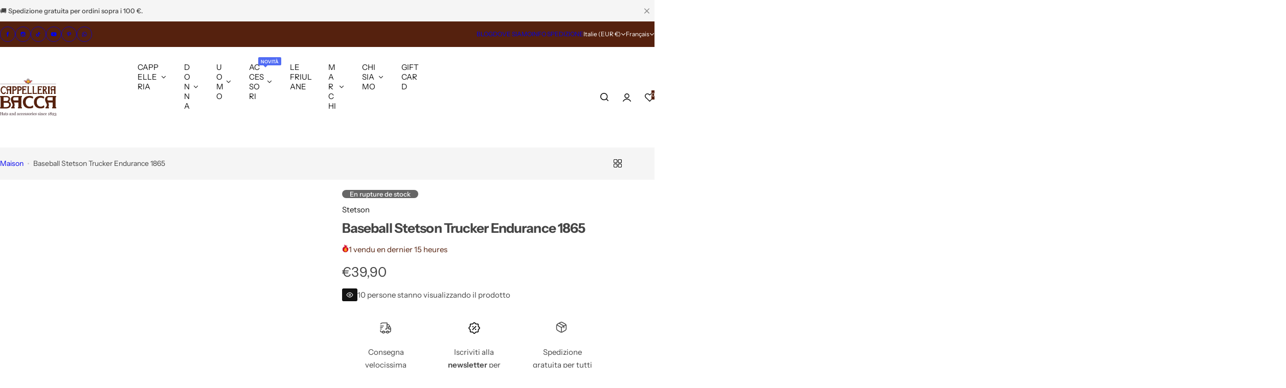

--- FILE ---
content_type: text/css
request_url: https://cappelleriabacca.it/cdn/shop/t/10/assets/product-card.css?v=181995654584356651091739292943
body_size: 1123
content:
.product-item__wrapper{--shadow: 3px 3px 5px 0px rgba(0, 0, 0, .02);--col-width: 30%}@media (min-width: 768px){.product-item__wrapper{--btn-padding-y: 1.4rem;--btn-padding-x: 1rem}}.product-item__information .jdgm-widget.jdgm-widget{margin-top:2px}.product-item__information .jdgm-prev-badge__text{display:none}.product-item__price{margin-top:var(--product-item__price-top, .8rem)}.type-list variant-radios{justify-content:flex-start}variant-radios,variant-radios-detail{padding-inline:calc(var(--shadow-position, -4px) * -1);padding-block-end:calc(var(--shadow-position, -5px) * -1)}.product__color-swatch{background:var(--swatch--background);--color-border: #ddd;width:var(--swatch-width, 2.4rem);height:var(--swatch-width, 2.4rem);overflow:visible;background-position:center}.product__color-swatch.color_swatches{--swatch-width: 19px}.product__color-swatch:before{content:"";position:absolute;left:var(--shadow-position, -3px);right:var(--shadow-position, -3px);bottom:var(--shadow-position, -3px);top:var(--shadow-position, -3px);transition:box-shadow .3s ease;box-shadow:0 0 0 1px var(--color-border),inset 0 0 0 calc(var(--shadow-position, -3px) * -1) var(--color-white);border-radius:var(--btn-radius)}.product__color-swatch:hover,.product__color-swatch.active,.current-filter .product__color-swatch,.product-form__input input[type=radio]:checked+label.product__color-swatch{--color-border: var(--color-dark)}.product-item__button.active{color:var(--btn-primary-color);background-color:var(--btn-primary-bg-color);border-color:var(--btn-primary-bg-color)}.swatch-large{--swatch-width: 3.4rem}.price-large .price-regular{font-size:clamp(2.4rem,3vw,2.6rem)}.price-large .compare-price{font-size:1.8rem}review-product.inline-loading{margin-top:2px;font-size:var(--body-font-size, 1.4rem);line-height:1.4;border-radius:2px;overflow:hidden;position:relative}review-product.inline-loading:after{content:"";position:absolute;left:0;right:0;bottom:0;top:0}@media (min-width: 1025px) and (pointer: fine) and (prefers-reduced-motion: no-preference){.product-item__wrapper.product-grid:hover .product-item__inner .product-item__action,.style-as-card .product-grid:hover .product-item__inner .product__action-animation,.style-as-card .product-grid:hover .product-item__inner .product__add-cart{opacity:1;visibility:visible}.product-grid.hover_zoom .hover-effect:hover .show_secondary>.first-image{transform:none}.product-grid .product__action-animation{transform:translate(1.5rem)}.product-grid :is(.product__add-cart:not(.morden-style),.action__morden-style){transform:translateY(1.5rem)}.product-item__wrapper.product-grid:hover .product-item__inner .product__add-cart:not(.morden-style),.product-item__wrappe.product-grid:hover .product-item__inner .action__morden-style,.product-item__wrapper.product-grid:hover .product-item__inner .product__action-animation{transform:translate(0)}.product-grid.hover_zoom .hover-effect{--transition: .5s}.product-item__inner:hover .secondary-image{opacity:1}.product-item__wrapper.product-grid:hover .product-item__inner .product__badges-sale-countdown{transform:translateY(50%);opacity:0;visibility:hidden;transition:all .4s}.product-item__wrapper.product-grid:hover .product-item__inner .product__badges-sale-scrolling+.product-item__action .product__add-cart:not(.morden-style),.product-item__wrapper.product-grid:hover .product-item__inner .product__badges-sale-scrolling+.product-item__action .action__morden-style{transform:translateY(-35px)}.product-item__wrapper.product-grid .product-item__inner .product__badges-sale-scrolling+.product-item__action .product__add-cart:not(.morden-style),.product-item__wrapper.product-grid .product-item__inner .product__badges-sale-scrolling+.product-item__action .action__morden-style{transform:translateY(-15px)}}@media screen and (max-width: 1024.98px){.product__add-cart:not(.morden-style){padding:0}.product-item__inner .w-45{width:3.5rem}.product-item__inner .h-45{height:3.5rem}.product__badges-sale-countdown{display:none}}.product__badges:not(:has(div)){display:none}.product__badges-inner{color:var(--badges-color);background-color:var(--badges-bg);padding-block:6.5px;border-radius:var(--bages-radius)}.shopify-payment-button{width:100%}.shopify-payment-button__button{border-radius:var(--btn-radius);overflow:hidden;min-height:5rem}body button.shopify-payment-button__more-options{background-color:var(--btn-bg);text-decoration:none}body .shopify-payment-button__more-options:hover:not([disabled]){text-decoration:underline}:is(.shopify-payment-button__more-options,.shopify-payment-button__button--unbranded){height:auto!important}.shopify-payment-button__button--unbranded{--btn-primary-bg-color: var(--color-primary)}body .shopify-payment-button__button--unbranded:hover:not([disabled]){background-color:var(--color-primary)}body .shopify-payment-button__button--hidden{display:none}.product-form__input input[type=radio]:not(.option-disabled):checked+label:not(.product__color-swatch){color:var(--color-white);background-color:var(--color-dark);border-color:var(--color-dark)}.option-disabled :is(.product__color-swatch,.swatch-option.size):after,input.option-disabled+.product__color-swatch:after,input.option-disabled+.product__item-option:after,.option-disabled .product__item-option:after,.option-disabled.product__color-swatch:after{--color-border: #ddd;content:"";position:absolute;top:0;right:0;bottom:0;left:0;background:linear-gradient(to top left,transparent calc(50% - 1px),var(--color-border),transparent calc(50% + 1px)) no-repeat;z-index:1;border-radius:inherit}input.option-disabled+.product__item-option,.option-disabled .product__item-option{pointer-events:none;background-color:var(--grey-color)}.custom-select .select__dropdown{position:absolute;background-color:#f9f9f9;width:100%;box-shadow:0 8px 16px #0003;z-index:1}.custom-select .select__dropdown ul{list-style-type:none;padding:0}.custom-select .select__dropdown ul li{padding:12px 16px;cursor:pointer}.custom-select .select__dropdown ul li:hover{background-color:#ddd}.size-guide-popup{--popup-max-width: 78rem}.product-timer{background-color:rgba(var(--color-primary-rgb),.1)}.default.product-timer{border:1px dashed rgba(var(--color-primary-rgb),.3);min-width:33rem;max-width:100%;--countdown-size: 1.6rem}.default.product-timer .timer_announcementbar--text{padding-inline-start:3px;font-size:var(--body-font-size, 1.4rem);line-height:1.05}.highlight.product-timer{border:1px solid var(--color-primary)}iframe[class*=paypal]{border-radius:var(--btn-radius)}media-gallery :is(.plyr--video,.shopify-model-viewer-ui,.external_video iframe,.deferred-media){position:absolute;top:0;bottom:0;left:0;right:0}media-gallery .shopify-model-viewer-ui model-viewer,media-gallery .external_video iframe model-viewer{width:100%;height:100%}.product_media-model-icon{top:3px;right:3px;z-index:1}.product__badges-sale-scrolling{background:var(--badges-bg);color:var(--badges-color);border-radius:0 0 var(--rounded-radius) var(--rounded-radius)}.review_sold .jdgm-prev-badge__text{margin-inline-start:1rem}.review_sold:has(.jdgm-widget[style="display: none;"]){display:none}.media-gallery__local-video video{overflow:hidden}.quantity__button{color:var(--color-heading)}@media (max-width: 767.98px){body .swiper-pagination-custom{--swiper-pagination-bottom: 1.5rem;--swiper-pagination-position: absolute;--swiper-pagination-mt: 0;right:1.5rem;bottom:1.5rem;left:auto;top:auto;background-color:var(--color-white);border-radius:var(--btn-radius);border:1px solid var(--color-border);font-weight:var(--subheading-weight);color:var(--color-heading);width:auto;padding:8px 17px;display:inline-flex;align-items:center;line-height:1}}.product-single__information .product__badges{flex-direction:row}.product-item iframe{pointer-events:none}
/*# sourceMappingURL=/cdn/shop/t/10/assets/product-card.css.map?v=181995654584356651091739292943 */


--- FILE ---
content_type: text/css
request_url: https://cappelleriabacca.it/cdn/shop/t/10/assets/judgeme-reviews.css?v=148332089764568688821739292943
body_size: 2204
content:
body .jdgm-rev-widg{--jdgm-secondary-color: var(--color-border);--btn-bg: var(--color-white);--btn-color: var(--btn-outline-color);--btn-border-color: var(--btn-outline-border-color);padding-top:0}body .bls__product-review-sold .jdgm-prev-badge__stars{margin:0}review-product.inline-flex:has(.jdgm-prev-badge[data-average-rating="0.00"]){display:none}@media only screen and (min-width: 992px){body .jdgm-widget:not(.jdgm-review-widget--small,.jdgm-review-widget--medium) .jdgm-rev-widg__summary{width:31%}body .jdgm-widget:not(.jdgm-review-widget--small,.jdgm-review-widget--medium) :not(.jdgm-histogram-wrapper)>.jdgm-histogram{width:36%}body .jdgm-widget:not(.jdgm-review-widget--small,.jdgm-review-widget--medium) :not(.jdgm-revs-tab__content-header)>.jdgm-widget-actions-wrapper{width:33%}body .jdgm-widget:not(.jdgm-review-widget--small,.jdgm-review-widget--medium) .jdgm-row-stars{padding-bottom:38px}.body-rtl .jdgm-widget:not(.jdgm-review-widget--small,.jdgm-review-widget--medium) .jdgm-rev-widg__summary+.jdgm-histogram,.body-rtl.jdgm-widget:not(.jdgm-review-widget--small,.jdgm-review-widget--medium) .jdgm-rev-widg__summary+.jdgm-widget-actions-wrapper,.body-rtl .jdgm-widget:not(.jdgm-review-widget--small,.jdgm-review-widget--medium) .jdgm-histogram+.jdgm-widget-actions-wrapper{border-right:1px solid rgba(51,153,153,.1);border-left:0;border-color:var(--jdgm-secondary-color)}.product-digital-layout-2 .jdgm-widget:not(.jdgm-review-widget--small,.jdgm-review-widget--medium) .jdgm-rev-widg__summary,.product-digital-layout-2 .jdgm-widget:not(.jdgm-review-widget--small,.jdgm-review-widget--medium) :not(.jdgm-histogram-wrapper)>.jdgm-histogram{width:50%}.product-digital-layout-2 .jdgm-widget:not(.jdgm-review-widget--small,.jdgm-review-widget--medium) :not(.jdgm-revs-tab__content-header)>.jdgm-widget-actions-wrapper{width:100%;margin-top:3rem}.bls__product-details-infor .jdgm-widget:not(.jdgm-review-widget--small,.jdgm-review-widget--medium) :not(.jdgm-revs-tab__content-header)>.jdgm-widget-actions-wrapper,.bls__product-details-infor .jdgm-widget:not(.jdgm-review-widget--small,.jdgm-review-widget--medium) .jdgm-rev-widg__summary,.bls__product-details-infor .jdgm-widget:not(.jdgm-review-widget--small,.jdgm-review-widget--medium) :not(.jdgm-histogram-wrapper)>.jdgm-histogram{width:100%}.bls__product-details-infor .jdgm-widget:not(.jdgm-review-widget--small,.jdgm-review-widget--medium) .jdgm-row-stars,.product-digital-layout-2 .jdgm-widget:not(.jdgm-review-widget--small,.jdgm-review-widget--medium) .jdgm-row-stars{flex-wrap:wrap}.bls__product-details-infor .jdgm-widget:not(.jdgm-review-widget--small,.jdgm-review-widget--medium) :not(.jdgm-revs-tab__content-header)>.jdgm-widget-actions-wrapper{margin-top:3rem}.bls__product-details-infor .jdgm-widget:not(.jdgm-review-widget--small,.jdgm-review-widget--medium) .jdgm-rev-widg__summary+.jdgm-histogram,.bls__product-details-infor .jdgm-widget:not(.jdgm-review-widget--small,.jdgm-review-widget--medium) .jdgm-rev-widg__summary+.jdgm-widget-actions-wrapper,.bls__product-details-infor .jdgm-widget:not(.jdgm-review-widget--small,.jdgm-review-widget--medium) .jdgm-histogram+.jdgm-widget-actions-wrapper,.product-digital-layout-2 .jdgm-widget:not(.jdgm-review-widget--small,.jdgm-review-widget--medium) .jdgm-rev-widg__summary+.jdgm-histogram,.product-digital-layout-2 .jdgm-widget:not(.jdgm-review-widget--small,.jdgm-review-widget--medium) .jdgm-rev-widg__summary+.jdgm-widget-actions-wrapper,.product-digital-layout-2 .jdgm-widget:not(.jdgm-review-widget--small,.jdgm-review-widget--medium) .jdgm-histogram+.jdgm-widget-actions-wrapper{border:none}}.body-rtl .jdgm-rev__timestamp,.body-rtl .jdgm-rev__pinned{float:left}.body-rtl body .jdgm-rev-widg__summary-text{text-align:right}.body-rtl .jdgm-star{display:inline-block!important;padding:0 0 0 4px!important}.body-rtl .jdgm-gallery-popup .jdgm-rev{text-align:right}.body-rtl .jm-mfp-close{left:0;right:auto}.body-rtl .jdgm-paginate__first-page,.body-rtl .jdgm-paginate__last-page,.body-rtl .jdgm-paginate__prev-page,.body-rtl .jdgm-paginate__next-page{transform:rotate(180deg);display:inline-block!important}body .jdgm-histogram__row{height:12px}body .jdgm-histogram__bar{width:200px;height:6px;border-radius:30px;background:#d9d9d9}@media only screen and (max-width: 767px){body .jdgm-histogram__bar{width:150px;margin:0 5px}}body .jdgm-histogram__bar-content{border-radius:30px}@media only screen and (min-width: 768px){body .jdgm-histogram__bar{margin:0 15px}}body .jdgm-histogram .jdgm-star{font-size:12px}body .jdgm-histogram__frequency{font-size:var(--body-font-size, 14px);color:var(--color-text);width:auto}span.jdgm-rev__location:empty{display:none}body .jdgm-write-rev-link.jdgm-write-rev-link{--btn-bg: var(--color-white);--btn-color: var(--btn-outline-color);--btn-border-color: var(--btn-outline-border-color);background-color:var(--btn-bg);color:var(--btn-color);border:1px solid var(--btn-border-color);font-weight:var(--heading-weight);text-transform:var(--btn-text-transform);font-size:var(--btn-font-size);line-height:normal;border-radius:var(--btn-radius);padding:10px;min-height:50px;display:inline-flex;align-items:center;justify-content:center;text-align:center}body .jdgm-write-rev-link.jdgm-write-rev-link:hover{opacity:1}body .jdgm-write-rev-link.jdgm-write-rev-link:not([disabled]):hover,body .jdgm-write-rev-link.jdgm-write-rev-link:focus{background-color:var(--btn-secondary-bg-hover);color:var(--btn-secondary-color-hover)}body .jdgm-rev-widg__summary-average{margin:0 10px}body .jdgm-rev__rating .jdgm-star,body .jdgm-rev-widg__summary .jdgm-star{font-size:16px}body .jdgm-rev-widg__summary-text{margin-top:10px;color:var(--color-text)}body .jdgm-row-actions{padding:2rem 0}body .jdgm-row-actions .jdgm-sort-dropdown-wrapper .jdgm-sort-dropdown{color:var(--btn-color);font-weight:var(--heading-weight);font-size:var(--body-font-size, 14px);opacity:1;padding:0 55px 0 0;background:var(--input-bg) url("data:image/svg+xml,%3Csvg width='10' height='5' viewBox='0 0 10 5' fill='none' xmlns='http://www.w3.org/2000/svg'%3E%3Cpath d='M1.08984 1.32227L4.58984 4.82227C4.69922 4.94076 4.83594 5 5 5C5.16406 5 5.30078 4.94076 5.41016 4.82227L8.91016 1.32227C9.02865 1.21289 9.08789 1.08073 9.08789 0.925781C9.08789 0.761719 9.02865 0.620443 8.91016 0.501953C8.80078 0.392578 8.66406 0.337891 8.5 0.337891C8.33594 0.337891 8.19922 0.392578 8.08984 0.501953L5 3.5918L1.91016 0.501953C1.80078 0.392578 1.66406 0.337891 1.5 0.337891C1.33594 0.337891 1.19922 0.392578 1.08984 0.501953C0.971354 0.620443 0.912109 0.761719 0.912109 0.925781C0.912109 1.08073 0.971354 1.21289 1.08984 1.32227Z' fill='%23111111'/%3E%3C/svg%3E") no-repeat;background-position:calc(100% - 15px) center;font-size:var(--body-font-size);height:auto;border-radius:0}body .jdgm-row-actions .jdgm-sort-dropdown-wrapper .jdgm-sort-dropdown-arrow{display:none}body .jdgm-row-actions .jdgm-sort-dropdown-arrow:before{font-size:22px;font-weight:400}body .jdgm-quest,body .jdgm-rev{padding:2.5rem 0}body .jdgm-row-rating{margin-bottom:2rem}body .jdgm-rev__icon{width:50px;height:50px;border-radius:50%;display:inline-flex!important;align-items:center;justify-content:center;background-image:url('data:image/svg+xml,<svg xmlns="http://www.w3.org/2000/svg" width="60" height="60" viewBox="0 0 60 60" fill="none"><rect width="60" height="60" rx="30" fill="%23F5F5F5"/><path d="M43.0207 40.2512C35.7676 33.1819 24.232 33.1819 16.9789 40.2512C16.7452 40.4858 16.7376 40.8718 16.9714 41.1065C17.2051 41.3411 17.5821 41.3487 17.8158 41.1216C24.6015 34.514 35.3906 34.514 42.1763 41.1216C42.4175 41.3562 42.802 41.3487 43.0282 41.1065C43.262 40.8643 43.2544 40.4858 43.0207 40.2512Z" fill="%23999999" stroke="%23999999" stroke-width="0.5"/><path d="M30.0007 32.5322C33.9967 32.5322 37.2387 29.2776 37.2387 25.2661C37.2387 21.2546 33.9967 18 30.0007 18C26.0047 18 22.7627 21.2546 22.7627 25.2661C22.7702 29.2776 26.0047 32.5246 30.0007 32.5322ZM30.0007 19.211C33.3332 19.211 36.0324 21.9207 36.0324 25.2661C36.0324 28.6115 33.3332 31.3211 30.0007 31.3211C26.6682 31.3211 23.969 28.6115 23.969 25.2661C23.9766 21.9207 26.6682 19.2186 30.0007 19.211Z" fill="%23999999" stroke="%23999999" stroke-width="0.5"/></svg>');float:none;background-size:50px;margin-inline-end:3px}body .jdgm-rev__author-wrapper{font-weight:var(--heading-weight);color:var(--color-heading);font-size:calc(var(--body-font-size) + 1px)}body .jdgm-rev__icon:not(.jdgm-rev__avatar):before{display:none}body .jdgm-rev__icon:before{color:#9b9b9b80}body .jdgm-rev__icon:after{display:none}.jdgm-row-profile{display:flex;flex-wrap:wrap;align-items:center;gap:10px}body .jdgm-rev__author{color:var(--color-heading);font-weight:var(--heading-weight)}body .jdgm-rev__pic-link{border-radius:5px;overflow:hidden}body .jdgm-rev__timestamp,body .jdgm-rev__location{color:rgba(var(--color-heading-rgb),.6);font-size:var(--body-font-size)}body .jdgm-form__title{font-size:2.4rem;font-weight:var(--heading-weight);color:var(--color-heading)}body .jdgm-form input[type=text],body .jdgm-form input[type=email],body .jdgm-form input[type=url]{border:1px solid #dedede;border-radius:var(--input-border-radius);padding:var(--input-padding)}body .jdgm-form textarea{border:1px solid #dedede;border-radius:2rem;padding:var(--input-padding)}body .jdgm-widget .jdgm-picture-fieldset__box{margin-right:0;width:100%;height:128px}body .jdgm-picture-fieldset__box-wrapper{border:1px dashed #dedede;border-radius:2rem}body .jdgm-form .jdgm-sort-dropdown{border:none;padding-left:5px}body .jdgm-form__fieldset-actions{padding-top:1rem;display:flex;justify-content:center;gap:15px}.jdgm-form__fieldset{--jdgm-primary-color: var(--color-heading)}body .jdgm-widget .jdgm-btn.jdgm-btn{display:inline-flex;align-items:center;justify-content:center;min-width:18rem;padding:var(--btn-padding-y) var(--btn-padding-x);font-size:var(--btn-font-size);font-weight:var(--heading-weight);font-family:var(--btn-font);color:var(--btn-color);background-color:var(--btn-bg);border:1px solid var(--btn-border-color);transition:var(--transition);border-radius:var(--btn-radius);line-height:normal;cursor:pointer;letter-spacing:calc(var(--btn-letter-spacing));text-transform:var(--btn-text-transform)}body .jdgm-btn--solid:not([disabled]):hover,body .jdgm-btn--solid:focus,body input[type=submit].jdgm-btn--solid:not([disabled]):hover,body input[type=submit].jdgm-btn--solid:focus,body .jdgm-widget .jdgm-btn.jdgm-btn:hover{background-color:var(--btn-primary-hover-bg-color);border-color:var(--btn-primary-hover-bg-color);color:var(--btn-primary-hover-color)}body .jdgm-widget .jdgm-btn.jdgm-btn.jdgm-btn--solid{background-color:var(--btn-primary-bg-color);color:var(--btn-primary-color);border:1px solid var(--btn-primary-bg-color)}body .jdgm-btn--border{background-color:var(--btn-secondary-bg);color:var(--btn-secondary-color);border:1px solid var(--btn-secondary-bg-hover)}body .jdgm-btn--border:not([disabled]):hover,body .jdgm-btn--border:focus{background-color:var(--btn-secondary-bg-hover);color:var(--btn-secondary-color-hover);opacity:1}body .jdgm-btn--solid,body input[type=submit].jdgm-btn--solid{background-color:var(--btn-primary-bg-color);color:var(--btn-primary-color);border:1px solid var(--btn-primary-bg-color)}body .jdgm-rev__reply{margin-top:1.5rem;background:#f5f5f5;border-radius:5px;padding:3rem}body .jdgm-rev__pics,body .jdgm-rev__vids{margin-top:2rem}body .jdgm-rev__reply-content>p:last-child{margin-bottom:0}.jdgm-prev-badge__stars .jdgm-star{font-size:10px;padding:0 1px 0 0!important;vertical-align:1px;color:var(--jdgm-star-color)}body .jm-mfp-bg{background:var(--overlay-bg)}body .jm-mfp-gallery:not(.jdgm-gallery-popup) .jm-mfp-close{right:50%;transition:transform .5s ease;top:0;display:inline-flex;align-items:center;justify-content:center;transform:translate(50%,-100%)}body .jm-mfp-figure figure{border-radius:10px;background-color:var(--color-white);padding:20px;max-width:80%;margin:auto}body .jm-mfp-figure figure img{padding:0!important}body .jm-mfp-figure:after{display:none}body .jm-mfp-container .jm-mfp-close,body .jm-mfp-container .jm-mfp-arrow{opacity:1}body .jm-mfp-gallery .jm-mfp-close{font-size:4rem;font-weight:400}body .jm-mfp-counter{top:auto;left:0;text-align:center;bottom:0}body .jm-mfp-counter__number{--color-heading: #111111;float:none;display:inline-flex;align-items:center;justify-content:center;width:10rem;height:4.5rem;color:var(--color-heading);background-color:var(--color-white);padding:5px;border-radius:30px}body .jdgm-gallery-title{text-align:center;color:var(--color-heading);margin-bottom:1rem}body .jdgm-gallery{text-align:center}body .jdgm-gallery__thumbnail.jdgm-gallery__thumbnail{border-radius:9px}body .jdgm-gallery__thumbnail-link{float:none}body .jm-mfp-wrap .jm-mfp-content{max-width:600px}.bls__product-review-sold .jdgm-prev-badge__text{margin-left:1rem;visibility:visible}.body-rtl .bls__product-review-sold .jdgm-prev-badge__text{margin-right:1rem;margin-left:0}.bls__product-review-sold>*:not(:first-child){margin-left:2rem}.body-rtl .bls__product-review-sold>*:not(:first-child){margin-right:2rem;margin-left:0}.jdgm-form .jdgm-form__fieldset label[for]{color:var(--color-text);font-size:16px;font-weight:400}.jdgm-form__fieldset:not(:last-of-type) p{color:#555;font-size:16px}.jdgm-form__fieldset:not(:last-of-type) p a{text-decoration:none;color:var(--color-heading);font-weight:var(--heading-weight)}.jdgm-rev-widg{padding-left:var(--bs-gutter-x, 1.5rem)!important;padding-right:var(--bs-gutter-x, 1.5rem)!important;width:100%;margin:0 auto!important}@media (min-width: 1025px){.jdgm-rev-widg{width:90%}}@media (min-width: 1200px){.jdgm-rev-widg{max-width:calc(var(--page-width) + var(--bs-gutter-x) * 2)}}body .jdgm-rev-widg__title{font-size:2.4rem;margin-bottom:clamp(2.4rem,4vw,3.6rem)!important}body .jdgm-rev__title{color:var(--color-heading);font-size:1.6rem}.jdgm-form__fieldset label,.jdgm-form__fieldset>p,.jdgm-form__fieldset:not(:last-of-type) p,.jdgm-form .jdgm-form__fieldset label[for]{font-size:var(--body-font-size)}
/*# sourceMappingURL=/cdn/shop/t/10/assets/judgeme-reviews.css.map?v=148332089764568688821739292943 */


--- FILE ---
content_type: text/css
request_url: https://cappelleriabacca.it/cdn/shop/t/10/assets/cappelleriabaccacustom.css?v=37450427504310575761754906681
body_size: 1370
content:
[data-color=cammello].product__color-swatch,[data-color=camel].product__color-swatch{background-color:#c19a6b}[data-color=acqua].product__color-swatch{background-color:#e0f2f7}[data-color=acquamarina].product__color-swatch{background-color:#40e0d0}[data-color=antracite].product__color-swatch{background-color:#3c3c3c}[data-color=arancio].product__color-swatch{background-color:#ff8c00}[data-color=arancio-camel].product__color-swatch{background-color:#e67e22}[data-color=avorio].product__color-swatch{background-color:#f0f8ea}[data-color=azzuro].product__color-swatch{background-color:#87ceeb}[data-color=azzurro-medio].product__color-swatch{background-color:#70c0e8}[data-color=azzurro-polvere].product__color-swatch{background-color:#b0e0e6}[data-color=baby].product__color-swatch{background-color:#f0a0e0}[data-color=beige-righe-verdi].product__color-swatch{background-color:#d8e2dc}[data-color=bianco-righe-blu].product__color-swatch{background-color:#e6f2ff}[data-color=blu-atlantico].product__color-swatch{background-color:#1f75fe}[data-color=blu-chiaro].product__color-swatch{background-color:#add8e6}[data-color=blu-cina].product__color-swatch{background-color:#284b63}[data-color=blu-elettrico].product__color-swatch{background-color:#7df9ff}[data-color=blu-jeans].product__color-swatch{background-color:#2962ff}[data-color=blu-mirtillo].product__color-swatch{background-color:#36454f}[data-color=blu-navy].product__color-swatch{background-color:#001f3f}[data-color=blu-notte].product__color-swatch{background-color:navy}[data-color=blu-petrolio].product__color-swatch{background-color:#001146}[data-color=blu-piombo].product__color-swatch{background-color:#5f8aa6}[data-color=blu-polvere].product__color-swatch{background-color:#a0b0b4}[data-color=blu-righe-bianche].product__color-swatch{background-color:#e3f2fd}[data-color=blu-righe-rosse].product__color-swatch{background-color:#f0e6ef}[data-color=blu-scuro].product__color-swatch{background-color:#00008b}[data-color=bluette].product__color-swatch{background-color:#1e70bf}[data-color=bluette-lurex].product__color-swatch{background-color:#1560bd}[data-color=boucle-blu].product__color-swatch{background-color:#4682b4}[data-color=bronzo].product__color-swatch{background-color:#b87333}[data-color=cachi].product__color-swatch{background-color:#c3b091}[data-color=grigio-chiaro].product__color-swatch{background-color:#d3d3d3}[data-color=grigio-perla].product__color-swatch{background-color:#e0e0e0}[data-color=giallo-verde].product__color-swatch{background-color:#9acd32}[data-color=kaki].product__color-swatch{background-color:#c3b091}[data-color=marrone].product__color-swatch{background-color:sienna}[data-color=nero].product__color-swatch{background-color:#000}[data-color=ocra].product__color-swatch{background-color:#c93}[data-color=panna].product__color-swatch{background-color:#fff5ee}[data-color=petrolio].product__color-swatch{background-color:#001146}[data-color=rosa].product__color-swatch{background-color:#ff69b4}[data-color=rosa-antico].product__color-swatch{background-color:gray}[data-color=sabbia].product__color-swatch{background-color:beige}[data-color=salmone].product__color-swatch{background-color:salmon}[data-color=verde-smeraldo].product__color-swatch,[data-color=smeraldo].product__color-swatch{background-color:#50c878}[data-color=moro].product__color-swatch{background-color:#4c4241}[data-color=grigio-fumo].product__color-swatch{background-color:#989893}[data-color=ecru].product__color-swatch,[data-color=\e9 cru].product__color-swatch{background-color:beige}[data-color=verde-cachi].product__color-swatch,[data-color=verde-caki].product__color-swatch{background-color:olive}[data-color=giallo-ocra].product__color-swatch{background-color:#c93}[data-color=grigio-rosa].product__color-swatch,[data-color=grigiorosa].product__color-swatch{background-image:linear-gradient(to right,#d3d3d3,#f0a0e0)}[data-color=nero-bianco].product__color-swatch,[data-color=nerobianco].product__color-swatch{background-image:linear-gradient(to right,#000,#fff)}[data-color=rosso-rubino].product__color-swatch,[data-color=rubino].product__color-swatch{background-color:#e0115f}[data-color=scozzese].product__color-swatch{// background-image: url(path/to/your/image.jpg);background-image:url("data:image/svg+xml,%3Csvg xmlns='http://www.w3.org/2000/svg' width='10' height='10'%3E%3Crect width='10' height='10' fill='%23a0a0a0'/%3E%3Crect width='5' height='5' fill='%23808080'/%3E%3C/svg%3E");background-size:cover}[data-color=stone].product__color-swatch{background-color:#a0a0a0}[data-color=tartan-blue-dundee].product__color-swatch{// background-image: url(path/to/your/image.jpg);background-image:url("data:image/svg+xml,%3Csvg xmlns='http://www.w3.org/2000/svg' width='10' height='10'%3E%3Crect width='10' height='10' fill='%2300008b'/%3E%3Crect width='5' height='5' fill='%230000cd'/%3E%3C/svg%3E");background-size:cover}[data-color=dundee].product__color-swatch{background-color:#006400}[data-color=nastro-blu].product__color-swatch{background-color:#00f}[data-color=nastro-nero].product__color-swatch{background-color:#000}[data-color=nastro-moro].product__color-swatch{background-color:#654321}[data-color=mattone].product__color-swatch{background-color:brown}[data-color=kiwi].product__color-swatch{background-color:olive}[data-color=caraibi].product__color-swatch{background-color:#00ced1}[data-color=carta-da-zucchero].product__color-swatch{background-color:#e6f2ff}[data-color=castoro].product__color-swatch{background-color:sienna}[data-color=coccio].product__color-swatch{background-color:brown}[data-color=lilla].product__color-swatch,[data-color=lila].product__color-swatch{background-color:#c79fef}[data-color=wiki].product__color-swatch{background-color:#f0f8ff}[data-color=cielo].product__color-swatch{background-color:#87ceeb}[data-color=cachi].product__color-swatch,[data-color=caki].product__color-swatch{background-color:#c3b091}[data-color=cacao].product__color-swatch{background-color:#82471f}[data-color=celeste].product__color-swatch{background-color:#80daeb}[data-color=celeste-chiaro].product__color-swatch{background-color:#e0ffff}[data-color=champagne].product__color-swatch{background-color:khaki}[data-color=ciclamino].product__color-swatch{background-color:#f000ff}[data-color=cobalto].product__color-swatch{background-color:#0047ab}[data-color=corda].product__color-swatch{background-color:#a7882c}[data-color=crema].product__color-swatch{background-color:#fffdd0}[data-color=ecru].product__color-swatch{background-color:beige}[data-color=fango].product__color-swatch{background-color:#8a6f4f}[data-color=fucsia].product__color-swatch{background-color:#f0f}[data-color=giallo-limone].product__color-swatch{background-color:#fffacd}[data-color=giallo-oro].product__color-swatch{background-color:gold}[data-color=ghiaccio].product__color-swatch{background-color:#e6f2ff}[data-color=grigio-antracite].product__color-swatch{background-color:#434a54}[data-color=grigio-tortora].product__color-swatch{background-color:sienna}[data-color=giallo-senape].product__color-swatch{background-color:#ffd800}[data-color=jeans].product__color-swatch{background-color:#2962ff}[data-color=lavanda].product__color-swatch{background-color:#e6e6fa}[data-color=lilla].product__color-swatch{background-color:#c79fef}[data-color=lime].product__color-swatch{background-color:#90ee90}[data-color=magenta].product__color-swatch{background-color:#f0f}[data-color=mais].product__color-swatch{background-color:#f7d560}[data-color=malva].product__color-swatch{background-color:#ae7181}[data-color=mandarino].product__color-swatch{background-color:#f08000}[data-color=marrone-cioccolato].product__color-swatch{background-color:#3c2a21}[data-color=marrone-terra].product__color-swatch{background-color:sienna}[data-color=melanzana].product__color-swatch{background-color:#6f42c1}[data-color=menta].product__color-swatch{background-color:#90ee90}[data-color=merlot].product__color-swatch{background-color:#8e0101}[data-color=mostaza].product__color-swatch{background-color:#ffdb58}[data-color=nudo].product__color-swatch{background-color:#f4c430}[data-color=oliva].product__color-swatch{background-color:olive}[data-color=oro].product__color-swatch{background-color:gold}[data-color=ottanio].product__color-swatch{background-color:teal}[data-color=papaya].product__color-swatch{background-color:#ffefd5}[data-color=pesca].product__color-swatch{background-color:#ffdab9}[data-color=prugna].product__color-swatch{background-color:#8e44ad}[data-color=rosa-cipria].product__color-swatch,[data-color=rosa-confetto].product__color-swatch{background-color:#f0a0e0}[data-color=rosa-salmone].product__color-swatch{background-color:salmon}[data-color=rosso-bordeaux].product__color-swatch{background-color:#800020}[data-color=rosso-cardinale].product__color-swatch{background-color:#c41e3a}[data-color=rosso-ciliegia].product__color-swatch{background-color:#e20808}[data-color=rosso-corallo].product__color-swatch{background-color:coral}[data-color=rosso-granata].product__color-swatch{background-color:maroon}[data-color=rosso-mattone].product__color-swatch{background-color:brown}[data-color=rosso-rubino].product__color-swatch{background-color:#e0115f}[data-color=verde-acqua].product__color-swatch{background-color:#0ff}[data-color=verde-bosco].product__color-swatch{background-color:#228b22}[data-color=verde-bottiglia].product__color-swatch{background-color:#006400}[data-color=verde-erba].product__color-swatch{background-color:#90ee90}[data-color=verde-foresta].product__color-swatch{background-color:#228b22}[data-color=verde-lime].product__color-swatch{background-color:#90ee90}[data-color=verde-mela].product__color-swatch{background-color:#9acd32}[data-color=verde-oliva].product__color-swatch{background-color:olive}[data-color=verde-pavone].product__color-swatch{background-color:teal}[data-color=verde-petrolio].product__color-swatch{background-color:#001146}[data-color=verde-smeraldo].product__color-swatch{background-color:#50c878}[data-color=verde-tiffany].product__color-swatch{background-color:#0abab5}[data-color=viola-melanzana].product__color-swatch{background-color:#6f42c1}[data-color=vinaccia].product__color-swatch{background-color:#800020}[data-color=zucca].product__color-swatch{background-color:#ffb347}[data-color=cammello].product__color-swatch{background-color:#c19a6b}[data-color=acqua].product__color-swatch{background-color:#0ff}[data-color=acquamarina].product__color-swatch{background-color:#7fffd4}[data-color=antracite].product__color-swatch{background-color:#2e2e2e}[data-color=arancio].product__color-swatch{background-color:orange}[data-color="arancio camel"].product__color-swatch{background-color:#d99058}[data-color=avorio].product__color-swatch{background-color:ivory}[data-color=azzurro].product__color-swatch{background-color:#007fff}[data-color=azzurro-medio].product__color-swatch{background-color:#39f}[data-color=azzurro-polvere].product__color-swatch{background-color:#b0c4de}[data-color=baby].product__color-swatch{background-color:#bfefff}[data-color=beige].product__color-swatch{background-color:beige}[data-color=beige-righe-verdi].product__color-swatch{background-image:repeating-linear-gradient(45deg,beige,beige 10px,green 10px 20px)}[data-color=bianco].product__color-swatch{background-color:#fff}[data-color=black].product__color-swatch{background-color:#000}[data-color=blu].product__color-swatch{background-color:#00f}[data-color=blu-notte].product__color-swatch{background-color:#191970}[data-color=blu-petrolio].product__color-swatch{background-color:#005f6b}[data-color=bordeaux].product__color-swatch{background-color:#800020}[data-color=marrone].product__color-swatch{background-color:#8b4513}[data-color=grigio].product__color-swatch{background-color:gray}[data-color=rosso].product__color-swatch{background-color:red}[data-color=verde].product__color-swatch{background-color:green}[data-color=viola].product__color-swatch{background-color:purple}[data-color=rosso-scuro].product__color-swatch{background-color:#8b0000}[data-color=turchese].product__color-swatch{background-color:#40e0d0}[data-color=petrolio].product__color-swatch{background-color:#006e60}[data-color=rosa-antico].product__color-swatch{background-color:#c08081}[data-color=miele].product__color-swatch{background-color:#ffc30b}[data-color=sabbia].product__color-swatch{background-color:#c2b280}[data-color=ocra].product__color-swatch{background-color:#c72}[data-color=ruggine].product__color-swatch{background-color:#b7410e}[data-color=bronzo].product__color-swatch{background-color:#cd7f32}[data-color=tortora].product__color-swatch{background-color:#8b8589}[data-color=jeans].product__color-swatch{background-color:#5d92c2}[data-color=porpora].product__color-swatch{background-color:purple}[data-color=giallo].product__color-swatch{background-color:#ff0}[data-color=verde-oliva].product__color-swatch{background-color:#556b2f}[data-color=naturale].product__color-swatch{background-color:#fae7b5}[data-color=ecru].product__color-swatch{background-color:#c2b280}[data-color=zucca].product__color-swatch{background-color:#e87722}[data-color=amaranto].product__color-swatch{background-color:#b52252}[data-color=blu-denim].product__color-swatch{background-color:#7797b9}[data-color=denim].product__color-swatch{background-color:#5e6f87}[data-color=legno-ocra].product__color-swatch{background-color:#bf9117}.homeH1{font-size:18px;margin-bottom:-20px;margin-top:20px;text-transform:uppercase;color:#444;font-weight:700}p.Globo-water-mark{display:none!important;visibility:hidden}.gw-branding-powered-by,body.search .header_search{display:none}.minicart__wrapper.fixed.left.open{z-index:999999}.tingle-modal.cart-item-edit.tingle-modal--visible{z-index:9999999}body .tingle-modal{z-index:99999999}@media screen and (max-width: 1024.98px){.submenu .grid-cols{--col-desktop: 1 !important;--col-number: 1 !important}}@media (max-width: 1025px){#productgridcontainer nav.pagination.pagination-wrapper.mt-50{display:block!important}}footer .link_list ul.list-unstyled{max-height:100%!important;overflow:visible!important}body.product a.jdgm-ask-question-btn{border-radius:30px}
/*# sourceMappingURL=/cdn/shop/t/10/assets/cappelleriabaccacustom.css.map?v=37450427504310575761754906681 */


--- FILE ---
content_type: text/css
request_url: https://cappelleriabacca.it/cdn/shop/t/10/assets/skeleton.css?v=65070328672692214101739292944
body_size: -26
content:
.rounded-style .skeleton :is(.skeleton-loading:not(.media-gallery__image,.btn-rounded,.rounded-50,.live_view),.form__label,.product__color-swatch:not(.rounded-50),.product__item-option,.shopify-payment-button){border-radius:5px}.rounded-style .skeleton .skeleton-loading.live_view{border-radius:2px}.skeleton :is(.skeleton-loading:not(.media-gallery__image),.product__badges-inner,.form__label,.product__color-swatch,.product__item-option,.shopify-payment-button){position:relative;overflow:hidden;border:none!important;background-color:unset!important}.skeleton .thumbnail-slide [class*=media-gallery__].swiper-slide-thumb-active:after{border:none!important}.skeleton .thumbnail-slide [class*=media-gallery__] *{opacity:0}.skeleton :is(.skeleton-loading,.product__badges-inner,.form__label,.product__color-swatch,.product__item-option,.shopify-payment-button):before,.skeleton :is(.skeleton-loading,.product__badges-inner,.form__label,.product__color-swatch,.product__item-option,.shopify-payment-button,input.option-disabled+.product__item-option):after{content:"";position:absolute;left:0;right:0;bottom:0;top:0;background-color:var(--grey-color);z-index:3;box-shadow:none}.skeleton{--text-color: 39 39 39;background:rgb(var(--text-color) / .15);border-radius:10px;flex-shrink:0;animation:2.5s cubic-bezier(.4,0,.6,1) infinite pulse;display:block}.skeleton--tab{width:88px;height:20px}.skeleton--thumbnail{width:80px;height:80px}.skeleton--text{height:12px;width:var(--skeleton-text-width, 100%)}.v-stack{display:grid}.h-stack{align-items:center;display:flex}@keyframes pulse{50%{opacity:.5}}@media screen and (min-width: 700px){.skeleton--tab{width:100px;height:34px}.skeleton--thumbnail{width:96px;height:96px}}.skeleton--tab.heading{height:20px;width:100px}.popup .product_infor{justify-items:center}.popup .product_infor .skeleton--text:nth-child(1){--skeleton-text-width: 80% !important}.popup .product_infor .skeleton--text:nth-child(2){--skeleton-text-width: 80% !important}.popup .product_infor .skeleton--text:nth-child(3){--skeleton-text-width: 80% !important}.popup .skeleton--thumbnail{aspect-ratio:3 / 4;width:100%;height:unset}
/*# sourceMappingURL=/cdn/shop/t/10/assets/skeleton.css.map?v=65070328672692214101739292944 */


--- FILE ---
content_type: text/javascript; charset=utf-8
request_url: https://cappelleriabacca.it/fr/products/baseball-stetson-trucker-endurance-1866.js
body_size: 1056
content:
{"id":8919568974165,"title":"Baseball Stetson Trucker Endurance 1865","handle":"baseball-stetson-trucker-endurance-1866","description":"\u003cmeta charset=\"UTF-8\"\u003e\n\u003ch1 data-testid=\"product-title\" class=\"svelte-1837dsn\"\u003eBaseball Stetson Trucker Endurance 1865\u003c\/h1\u003e\n\u003cmeta charset=\"UTF-8\"\u003e\n\u003cdiv class=\"artikel_info artikel-detail_left\"\u003e\n\u003cdiv class=\"produktdetails\"\u003e\n\u003cdiv class=\"artikel-text\"\u003e\n\u003cdiv class=\"ada_text\"\u003e\n\u003cspan\u003eEnergia sportiva. \u003c\/span\u003e\u003cbr\u003e\u003cbr\u003e\u003cspan\u003eIl berretto da camionista di Stetson convince nella sua combinazione di colori con molto brio, che si riflette anche nell'elaborato ricamo frontale con la scritta del marchio interrotta dinamicamente. \u003c\/span\u003e\u003cbr\u003e\n\u003cp\u003e\u003cspan\u003eBest seller tra i capelli uomo estivi vi proteggerà dal caldo e dai raggi solari ma lascerà traspirare la vostra testa grazie alla retina in tessuto tecnico situata nella parte posteriore del baseball \u003c\/span\u003e\u003c\/p\u003e\n\u003cp\u003e \u003c\/p\u003e\n\u003cbr\u003e\u003cspan\u003eTaglia unica, larghezza regolabile per adattarsi.\u003c\/span\u003e\n\u003c\/div\u003e\n\u003c\/div\u003e\n\u003c\/div\u003e\n\u003chr\u003e\n\u003cdiv class=\"bewertungen\"\u003e\u003c\/div\u003e\n\u003c\/div\u003e\n\u003cdiv class=\"grid artikel_more\"\u003e\n\u003cdiv class=\"col-12 artikel-detail_bottom\"\u003e\n\u003csection id=\"aa_cross\"\u003e\u003c\/section\u003e\n\u003c\/div\u003e\n\u003c\/div\u003e\n\u003cp\u003e \u003c\/p\u003e\n\u003cp\u003e\u003cspan\u003e Questo baseball è un pezzo iconico del marchio Stetson. \u003c\/span\u003e\u003c\/p\u003e\n\u003cp\u003e\u003cspan\u003e\u003c\/span\u003e\u003cbr\u003eParte frontale 100% cotone, retro 100% polyestere \u003c\/p\u003e\n\u003cp\u003eMarchio: Stetson \u003c\/p\u003e\n\u003cp\u003eTaglia unica regolabile \u003c\/p\u003e\n\u003cp\u003ecolore: rosso, avorio, marrone \u003c\/p\u003e","published_at":"2025-05-07T12:24:22+02:00","created_at":"2024-01-04T18:34:44+01:00","vendor":"Stetson","type":"CAPPELLI UOMO","tags":["Baseball","cappelleria","estivo","Trucker","UOMO"],"price":3990,"price_min":3990,"price_max":3990,"available":false,"price_varies":false,"compare_at_price":0,"compare_at_price_min":0,"compare_at_price_max":0,"compare_at_price_varies":false,"variants":[{"id":50740919927125,"title":"Default Title","option1":"Default Title","option2":null,"option3":null,"sku":null,"requires_shipping":true,"taxable":true,"featured_image":null,"available":false,"name":"Baseball Stetson Trucker Endurance 1865","public_title":null,"options":["Default Title"],"price":3990,"weight":0,"compare_at_price":0,"inventory_management":"shopify","barcode":"","requires_selling_plan":false,"selling_plan_allocations":[]}],"images":["\/\/cdn.shopify.com\/s\/files\/1\/0581\/4645\/5652\/files\/A5660A99-0241-476D-9F20-E8121E2F2AA0.heic?v=1704389740","\/\/cdn.shopify.com\/s\/files\/1\/0581\/4645\/5652\/files\/3069CE92-5D40-4318-B178-54ED9C4C155A.jpg?v=1741048997","\/\/cdn.shopify.com\/s\/files\/1\/0581\/4645\/5652\/files\/E84B3640-A286-4B81-AC94-4C7B51CBC765.heic?v=1704389748"],"featured_image":"\/\/cdn.shopify.com\/s\/files\/1\/0581\/4645\/5652\/files\/A5660A99-0241-476D-9F20-E8121E2F2AA0.heic?v=1704389740","options":[{"name":"Title","position":1,"values":["Default Title"]}],"url":"\/fr\/products\/baseball-stetson-trucker-endurance-1866","media":[{"alt":null,"id":44879631810901,"position":1,"preview_image":{"aspect_ratio":0.75,"height":4032,"width":3024,"src":"https:\/\/cdn.shopify.com\/s\/files\/1\/0581\/4645\/5652\/files\/A5660A99-0241-476D-9F20-E8121E2F2AA0.heic?v=1704389740"},"aspect_ratio":0.75,"height":4032,"media_type":"image","src":"https:\/\/cdn.shopify.com\/s\/files\/1\/0581\/4645\/5652\/files\/A5660A99-0241-476D-9F20-E8121E2F2AA0.heic?v=1704389740","width":3024},{"alt":null,"id":44879631876437,"position":2,"preview_image":{"aspect_ratio":0.999,"height":1081,"width":1080,"src":"https:\/\/cdn.shopify.com\/s\/files\/1\/0581\/4645\/5652\/files\/3069CE92-5D40-4318-B178-54ED9C4C155A.jpg?v=1741048997"},"aspect_ratio":0.999,"height":1081,"media_type":"image","src":"https:\/\/cdn.shopify.com\/s\/files\/1\/0581\/4645\/5652\/files\/3069CE92-5D40-4318-B178-54ED9C4C155A.jpg?v=1741048997","width":1080},{"alt":null,"id":44879631843669,"position":3,"preview_image":{"aspect_ratio":0.75,"height":4032,"width":3024,"src":"https:\/\/cdn.shopify.com\/s\/files\/1\/0581\/4645\/5652\/files\/E84B3640-A286-4B81-AC94-4C7B51CBC765.heic?v=1704389748"},"aspect_ratio":0.75,"height":4032,"media_type":"image","src":"https:\/\/cdn.shopify.com\/s\/files\/1\/0581\/4645\/5652\/files\/E84B3640-A286-4B81-AC94-4C7B51CBC765.heic?v=1704389748","width":3024}],"requires_selling_plan":false,"selling_plan_groups":[]}

--- FILE ---
content_type: image/svg+xml
request_url: https://cappelleriabacca.it/cdn/shop/files/logo-cappelleria-bacca.svg?v=1739293156&width=165
body_size: 9623
content:
<svg viewBox="0 0 571.55 378.51" xmlns="http://www.w3.org/2000/svg" data-name="Livello 1" id="Livello_1">
  <defs>
    <style>
      .cls-1 {
        fill: #321921;
      }

      .cls-2 {
        fill: #ec665e;
      }

      .cls-3 {
        fill: #f9b02d;
      }

      .cls-4 {
        fill: #55210e;
      }
    </style>
  </defs>
  <path d="M29.41,371.2h-11.8v-1.42c.32-.03.79-.08,1.4-.12.61-.06,1.02-.15,1.25-.24.4-.15.69-.4.89-.73.18-.32.28-.76.28-1.27v-10.12h-13.36v9.89c0,.48.07.86.23,1.18.15.33.46.6.9.85.23.13.63.25,1.22.36s1.04.19,1.38.2v1.42H0v-1.42c.32-.03.78-.08,1.39-.12.61-.06,1.02-.15,1.25-.24.4-.15.7-.4.89-.73.18-.32.28-.76.28-1.27v-20.51c0-.42-.09-.81-.27-1.16-.18-.36-.47-.64-.9-.85-.35-.15-.79-.31-1.31-.44-.52-.15-.96-.23-1.33-.25v-1.42h11.8v1.42c-.38.02-.84.07-1.38.19-.54.1-.95.2-1.22.3-.44.15-.75.44-.9.8-.15.38-.23.79-.23,1.23v8.82h13.36v-8.62c0-.42-.1-.81-.26-1.16-.18-.36-.48-.64-.91-.85-.36-.15-.8-.31-1.31-.44-.52-.15-.96-.23-1.34-.25v-1.42h11.8v1.42c-.38.02-.84.07-1.38.19-.53.1-.94.2-1.21.3-.45.15-.75.44-.91.8-.15.38-.23.79-.23,1.23v20.47c0,.48.08.86.23,1.18.16.33.46.6.91.85.23.13.63.25,1.21.36.59.11,1.04.19,1.38.2v1.42Z" class="cls-1"></path>
  <path d="M44.61,360.26c-1.13.35-2.13.66-2.98.98s-1.65.72-2.38,1.21c-.67.44-1.2.99-1.58,1.6-.38.63-.58,1.37-.58,2.23,0,1.1.29,1.92.87,2.44.57.52,1.32.79,2.21.79.94,0,1.78-.22,2.51-.69.71-.46,1.32-1.01,1.81-1.64l.12-6.92ZM51.59,370.83c-.62.22-1.18.41-1.65.55-.48.15-1.01.21-1.61.21-1.04,0-1.87-.24-2.5-.73-.62-.49-1.02-1.2-1.18-2.15h-.12c-.87.98-1.81,1.7-2.81,2.21-.98.5-2.19.77-3.58.77-1.49,0-2.7-.45-3.66-1.36-.96-.92-1.43-2.1-1.43-3.56,0-.76.1-1.45.31-2.05.23-.6.54-1.13.97-1.62.32-.4.77-.76,1.31-1.07.55-.31,1.06-.56,1.55-.75.6-.23,1.81-.64,3.65-1.26,1.83-.6,3.07-1.1,3.71-1.43v-2c0-.17-.03-.5-.11-1-.06-.49-.23-.97-.47-1.4-.27-.48-.64-.91-1.13-1.29-.5-.35-1.19-.54-2.08-.54-.6,0-1.18.1-1.71.31-.52.21-.9.44-1.1.65,0,.26.06.66.19,1.19.14.51.19.99.19,1.43,0,.47-.21.9-.63,1.27-.42.4-1.01.6-1.75.6-.67,0-1.16-.24-1.48-.71-.31-.48-.47-1.02-.47-1.6,0-.61.22-1.2.65-1.77.44-.56.99-1.06,1.69-1.5.6-.37,1.33-.7,2.19-.95.85-.26,1.69-.4,2.5-.4,1.12,0,2.1.08,2.94.25.83.15,1.59.47,2.27.98.68.5,1.19,1.17,1.55,2.02.35.85.53,1.94.53,3.27,0,1.9-.02,3.59-.06,5.06-.04,1.48-.06,3.09-.06,4.84,0,.52.09.93.27,1.24.18.3.45.56.82.78.21.13.52.18.96.21h1.32v1.29Z" class="cls-1"></path>
  <path d="M65.76,370.33c-.86.36-1.69.66-2.47.91-.77.24-1.72.36-2.84.36-1.65,0-2.82-.41-3.5-1.24-.67-.84-1.01-2.02-1.01-3.53v-13.38h-3.56v-1.91h3.65v-6.15h3.64v6.15h5.66v1.91h-5.62v11.03c0,.82.03,1.52.1,2.06.05.57.2,1.04.42,1.45.22.4.54.69.97.88.43.23,1,.3,1.72.3.34,0,.83-.02,1.48-.07.64-.06,1.11-.15,1.37-.24v1.47Z" class="cls-1"></path>
  <path d="M80.75,361.52c.54.48.97,1.04,1.27,1.65.29.63.44,1.4.44,2.31,0,1.83-.69,3.31-2.06,4.48-1.37,1.16-3.14,1.75-5.31,1.75-1.15,0-2.22-.21-3.18-.63-.96-.41-1.66-.79-2.08-1.14l-.4,1.29h-1.5l-.2-6.86h1.38c.1.51.34,1.12.69,1.83.35.68.76,1.31,1.27,1.89.51.59,1.14,1.07,1.86,1.48.73.41,1.55.6,2.46.6,1.28,0,2.27-.28,2.97-.88.69-.58,1.03-1.42,1.03-2.51,0-.55-.11-1.04-.33-1.43-.22-.41-.54-.77-.98-1.09-.44-.3-.97-.58-1.61-.84-.65-.25-1.35-.48-2.15-.73-.63-.19-1.32-.44-2.1-.77-.76-.32-1.42-.71-1.97-1.15-.59-.47-1.07-1.05-1.44-1.73-.38-.69-.57-1.47-.57-2.41,0-1.61.6-2.97,1.81-4.09,1.2-1.13,2.81-1.69,4.82-1.69.77,0,1.57.1,2.38.31.81.19,1.46.43,1.98.71l.45-1.03h1.44l.31,6.34h-1.38c-.27-1.41-.88-2.56-1.81-3.46-.93-.9-2.05-1.34-3.39-1.34-1.1,0-1.97.27-2.59.83-.63.55-.94,1.22-.94,1.98,0,.61.11,1.1.31,1.51.22.4.52.74.93,1.02.4.27.91.53,1.52.75.6.24,1.36.5,2.26.81.89.27,1.71.6,2.48.98.78.37,1.44.78,1.94,1.23" class="cls-1"></path>
  <path d="M107.04,360.26c-1.15.35-2.14.66-2.98.98-.85.32-1.65.72-2.39,1.21-.67.44-1.19.99-1.57,1.6-.4.63-.59,1.37-.59,2.23,0,1.1.29,1.92.88,2.44.57.52,1.31.79,2.2.79.94,0,1.79-.22,2.51-.69.72-.46,1.33-1.01,1.81-1.64l.13-6.92ZM114.03,370.83c-.63.22-1.17.41-1.65.55-.48.15-1.02.21-1.62.21-1.03,0-1.87-.24-2.49-.73-.62-.49-1.02-1.2-1.19-2.15h-.13c-.86.98-1.8,1.7-2.79,2.21-.99.5-2.19.77-3.6.77s-2.7-.45-3.65-1.36c-.96-.92-1.44-2.1-1.44-3.56,0-.76.1-1.45.31-2.05.23-.6.54-1.13.96-1.62.34-.4.78-.76,1.32-1.07.56-.31,1.06-.56,1.55-.75.6-.23,1.82-.64,3.65-1.26,1.84-.6,3.07-1.1,3.72-1.43v-2c0-.17-.05-.5-.11-1-.08-.49-.23-.97-.47-1.4-.27-.48-.65-.91-1.13-1.29-.5-.35-1.18-.54-2.08-.54-.61,0-1.18.1-1.72.31-.52.21-.89.44-1.11.65,0,.26.06.66.19,1.19.14.51.2.99.2,1.43,0,.47-.22.9-.64,1.27-.42.4-1.01.6-1.75.6-.66,0-1.16-.24-1.47-.71-.31-.48-.48-1.02-.48-1.6,0-.61.22-1.2.65-1.77.44-.56,1-1.06,1.69-1.5.61-.37,1.33-.7,2.19-.95.85-.26,1.69-.4,2.5-.4,1.12,0,2.1.08,2.94.25.83.15,1.59.47,2.27.98.69.5,1.19,1.17,1.55,2.02.35.85.53,1.94.53,3.27,0,1.9-.02,3.59-.06,5.06-.03,1.48-.05,3.09-.05,4.84,0,.52.09.93.26,1.24.19.3.46.56.85.78.19.13.51.18.94.21h1.33v1.29Z" class="cls-1"></path>
  <path d="M137.8,371.2h-9.65v-1.32c.3-.03.63-.06,1.01-.08.36-.03.67-.08.9-.17.38-.11.65-.31.83-.63.19-.31.27-.68.27-1.17v-10.14c0-1.41-.33-2.49-.99-3.25s-1.48-1.14-2.42-1.14c-.71,0-1.36.1-1.94.33-.6.22-1.12.48-1.57.81-.44.31-.79.63-1.06.99-.26.35-.44.65-.57.85v11.36c0,.44.1.81.28,1.11.19.28.48.52.85.66.28.16.59.26.91.31.32.06.66.11,1.01.15v1.32h-9.67v-1.32c.31-.03.62-.06.95-.08.32-.03.6-.08.85-.17.37-.11.65-.31.83-.63.18-.31.27-.68.27-1.17v-12.18c0-.43-.09-.85-.28-1.24-.19-.37-.47-.69-.81-.92-.26-.17-.56-.27-.9-.35s-.72-.12-1.11-.16v-1.32l6.57-.44.27.28v2.78h.1c.32-.32.73-.7,1.2-1.15.48-.44.94-.82,1.35-1.1.51-.32,1.09-.58,1.77-.8.68-.21,1.44-.32,2.29-.32,1.9,0,3.31.6,4.23,1.77.9,1.19,1.35,2.75,1.35,4.72v10.27c0,.45.08.85.24,1.13.15.28.43.51.82.66.32.15.6.23.84.28.22.06.56.1.97.13v1.32Z" class="cls-1"></path>
  <path d="M154.6,367.37v-11.55c-.1-.35-.28-.72-.52-1.11-.24-.4-.53-.77-.9-1.1-.39-.34-.85-.61-1.36-.83-.52-.23-1.12-.33-1.81-.33-.8,0-1.54.2-2.21.61-.68.42-1.27,1.02-1.79,1.79-.49.73-.88,1.71-1.17,2.85-.29,1.16-.44,2.44-.44,3.84,0,1.11.12,2.14.32,3.06.21.91.57,1.76,1.08,2.55.47.74,1.06,1.34,1.78,1.8.73.45,1.6.69,2.6.69,1.06,0,1.94-.24,2.65-.71.7-.48,1.29-.99,1.77-1.55M161.85,370.83l-6.91.44-.3-.28v-1.85l-.15-.03c-.7.77-1.55,1.4-2.57,1.89-1.02.51-2.07.74-3.15.74s-2.2-.25-3.25-.75c-1.04-.49-1.95-1.2-2.73-2.1-.78-.93-1.41-2.03-1.86-3.34-.47-1.29-.7-2.71-.7-4.28,0-1.41.26-2.77.74-4.06.5-1.27,1.18-2.39,2.04-3.36.81-.9,1.81-1.61,2.99-2.14,1.19-.53,2.39-.81,3.61-.81.93,0,1.82.11,2.71.35.9.25,1.65.54,2.3.9v-6.89c0-.55-.1-1.07-.28-1.52-.19-.46-.45-.81-.78-1.06-.37-.25-.89-.44-1.52-.55-.64-.11-1.31-.2-2.06-.26v-1.24l8.1-.44.29.31v26.61c0,.46.1.85.28,1.19.18.33.44.6.79.83.25.16.61.25,1.1.28.48.05.93.08,1.32.1v1.32Z" class="cls-1"></path>
  <path d="M185.37,360.26c-1.14.35-2.14.66-2.98.98-.85.32-1.65.72-2.38,1.21-.67.44-1.2.99-1.59,1.6-.38.63-.57,1.37-.57,2.23,0,1.1.28,1.92.86,2.44.59.52,1.32.79,2.21.79.95,0,1.79-.22,2.51-.69.72-.46,1.34-1.01,1.81-1.64l.13-6.92ZM192.36,370.83c-.62.22-1.18.41-1.65.55-.48.15-1.01.21-1.61.21-1.04,0-1.88-.24-2.5-.73-.61-.49-1.02-1.2-1.19-2.15h-.13c-.86.98-1.8,1.7-2.79,2.21-.99.5-2.19.77-3.6.77s-2.69-.45-3.65-1.36c-.95-.92-1.44-2.1-1.44-3.56,0-.76.11-1.45.31-2.05.23-.6.54-1.13.97-1.62.33-.4.77-.76,1.32-1.07.55-.31,1.06-.56,1.54-.75.6-.23,1.81-.64,3.65-1.26,1.83-.6,3.07-1.1,3.72-1.43v-2c0-.17-.04-.5-.11-1-.08-.49-.23-.97-.48-1.4-.27-.48-.64-.91-1.12-1.29-.5-.35-1.19-.54-2.07-.54-.62,0-1.19.1-1.72.31-.53.21-.9.44-1.11.65,0,.26.06.66.19,1.19.12.51.19.99.19,1.43,0,.47-.21.9-.63,1.27-.41.4-1.01.6-1.75.6-.66,0-1.15-.24-1.47-.71-.31-.48-.48-1.02-.48-1.6,0-.61.23-1.2.65-1.77.44-.56,1-1.06,1.69-1.5.59-.37,1.32-.7,2.18-.95.85-.26,1.69-.4,2.51-.4,1.12,0,2.1.08,2.94.25.83.15,1.58.47,2.27.98.69.5,1.19,1.17,1.55,2.02.35.85.54,1.94.54,3.27,0,1.9-.02,3.59-.06,5.06-.04,1.48-.06,3.09-.06,4.84,0,.52.1.93.26,1.24.19.3.47.56.85.78.19.13.51.18.94.21h1.33v1.29Z" class="cls-1"></path>
  <path d="M203.45,371.7c-2.86,0-5.09-.94-6.7-2.84-1.61-1.89-2.43-4.44-2.43-7.62,0-1.38.22-2.69.65-3.89.44-1.21,1.06-2.29,1.9-3.29.78-.96,1.77-1.72,2.96-2.3,1.19-.57,2.48-.86,3.88-.86,1.94,0,3.52.46,4.73,1.39,1.22.92,1.82,2.19,1.82,3.79,0,.67-.16,1.27-.48,1.77-.33.52-.85.78-1.59.78-.79,0-1.4-.2-1.84-.6-.42-.39-.65-.84-.65-1.33,0-.61.08-1.23.24-1.85.16-.64.25-1.1.28-1.4-.24-.4-.6-.69-1.06-.82-.48-.15-.99-.21-1.54-.21-.64,0-1.24.13-1.82.41-.58.27-1.15.77-1.69,1.52-.5.66-.9,1.56-1.2,2.69-.31,1.13-.45,2.49-.45,4.07,0,2.48.54,4.49,1.65,6.07,1.11,1.58,2.54,2.36,4.33,2.36,1.28,0,2.37-.31,3.24-.94.88-.65,1.69-1.59,2.44-2.85l1.27.83c-.87,1.58-2.04,2.84-3.47,3.75-1.45.91-2.94,1.37-4.48,1.37" class="cls-1"></path>
  <path d="M222.07,371.7c-2.86,0-5.09-.94-6.71-2.84-1.61-1.89-2.42-4.44-2.42-7.62,0-1.38.22-2.69.65-3.89.44-1.21,1.06-2.29,1.9-3.29.78-.96,1.77-1.72,2.97-2.3,1.18-.57,2.48-.86,3.88-.86,1.93,0,3.52.46,4.73,1.39,1.22.92,1.82,2.19,1.82,3.79,0,.67-.16,1.27-.48,1.77-.31.52-.84.78-1.57.78-.8,0-1.4-.2-1.84-.6-.43-.39-.65-.84-.65-1.33,0-.61.09-1.23.25-1.85.15-.64.25-1.1.27-1.4-.23-.4-.6-.69-1.06-.82-.48-.15-.98-.21-1.53-.21-.64,0-1.25.13-1.82.41-.57.27-1.15.77-1.69,1.52-.49.66-.89,1.56-1.19,2.69-.31,1.13-.46,2.49-.46,4.07,0,2.48.55,4.49,1.65,6.07,1.1,1.58,2.54,2.36,4.32,2.36,1.3,0,2.39-.31,3.25-.94.88-.65,1.69-1.59,2.44-2.85l1.27.83c-.88,1.58-2.04,2.84-3.48,3.75-1.45.91-2.93,1.37-4.47,1.37" class="cls-1"></path>
  <path d="M244.68,359.03c0-.73-.06-1.54-.19-2.39-.14-.86-.33-1.58-.61-2.15-.31-.61-.73-1.11-1.27-1.5-.53-.38-1.22-.57-2.07-.57-1.39,0-2.56.57-3.48,1.73-.93,1.18-1.44,2.8-1.52,4.87h9.14ZM249.11,366.55c-.83,1.57-1.93,2.84-3.33,3.77-1.39.93-2.98,1.39-4.78,1.39-1.59,0-2.98-.27-4.17-.82-1.2-.56-2.19-1.34-2.96-2.28-.77-.96-1.35-2.1-1.73-3.37-.38-1.27-.57-2.63-.57-4.06,0-1.27.2-2.53.6-3.77.41-1.23,1.01-2.33,1.8-3.34.76-.94,1.7-1.71,2.84-2.28,1.12-.57,2.39-.88,3.79-.88s2.67.23,3.69.69c1.03.44,1.87,1.07,2.51,1.85.62.76,1.07,1.62,1.37,2.65.31,1.02.44,2.12.44,3.31v1.32h-13.07c0,1.29.13,2.47.38,3.52.24,1.06.63,1.98,1.17,2.79.52.77,1.2,1.38,2.04,1.84.85.44,1.85.68,3.01.68s2.21-.28,3.07-.85c.85-.56,1.69-1.56,2.49-3.01l1.4.86Z" class="cls-1"></path>
  <path d="M264.43,361.52c.54.48.96,1.04,1.25,1.65.3.63.45,1.4.45,2.31,0,1.83-.69,3.31-2.06,4.48-1.37,1.16-3.15,1.75-5.31,1.75-1.15,0-2.22-.21-3.18-.63-.97-.41-1.66-.79-2.07-1.14l-.4,1.29h-1.5l-.2-6.86h1.38c.1.51.34,1.12.69,1.83.34.68.76,1.31,1.25,1.89.52.59,1.14,1.07,1.87,1.48.73.41,1.55.6,2.45.6,1.28,0,2.27-.28,2.97-.88.69-.58,1.03-1.42,1.03-2.51,0-.55-.1-1.04-.33-1.43-.22-.41-.53-.77-.97-1.09-.44-.3-.98-.58-1.61-.84-.64-.25-1.36-.48-2.15-.73-.63-.19-1.33-.44-2.1-.77-.76-.32-1.42-.71-1.97-1.15-.59-.47-1.07-1.05-1.44-1.73-.37-.69-.56-1.47-.56-2.41,0-1.61.6-2.97,1.81-4.09,1.19-1.13,2.81-1.69,4.82-1.69.77,0,1.56.1,2.37.31.81.19,1.46.43,1.98.71l.46-1.03h1.44l.31,6.34h-1.38c-.29-1.41-.89-2.56-1.81-3.46-.93-.9-2.06-1.34-3.39-1.34-1.1,0-1.97.27-2.59.83-.63.55-.94,1.22-.94,1.98,0,.61.1,1.1.31,1.51.21.4.52.74.93,1.02.4.27.91.53,1.52.75.6.24,1.35.5,2.25.81.88.27,1.71.6,2.49.98.77.37,1.42.78,1.94,1.23" class="cls-1"></path>
  <path d="M282.14,361.52c.54.48.97,1.04,1.27,1.65.28.63.44,1.4.44,2.31,0,1.83-.69,3.31-2.06,4.48-1.36,1.16-3.14,1.75-5.31,1.75-1.15,0-2.21-.21-3.19-.63-.96-.41-1.65-.79-2.06-1.14l-.4,1.29h-1.51l-.2-6.86h1.39c.1.51.33,1.12.69,1.83.35.68.76,1.31,1.26,1.89.52.59,1.13,1.07,1.86,1.48.73.41,1.56.6,2.46.6,1.28,0,2.27-.28,2.96-.88.69-.58,1.04-1.42,1.04-2.51,0-.55-.11-1.04-.33-1.43-.22-.41-.53-.77-.97-1.09-.44-.3-.98-.58-1.62-.84-.65-.25-1.35-.48-2.15-.73-.62-.19-1.32-.44-2.1-.77-.77-.32-1.41-.71-1.97-1.15-.59-.47-1.06-1.05-1.44-1.73-.37-.69-.56-1.47-.56-2.41,0-1.61.6-2.97,1.81-4.09,1.19-1.13,2.81-1.69,4.82-1.69.77,0,1.56.1,2.37.31.81.19,1.46.43,1.98.71l.46-1.03h1.44l.3,6.34h-1.39c-.28-1.41-.88-2.56-1.81-3.46-.94-.9-2.06-1.34-3.4-1.34-1.1,0-1.96.27-2.58.83-.63.55-.95,1.22-.95,1.98,0,.61.12,1.1.31,1.51.22.4.52.74.94,1.02.4.27.91.53,1.51.75.6.24,1.35.5,2.26.81.88.27,1.71.6,2.48.98.78.37,1.44.78,1.94,1.23" class="cls-1"></path>
  <path d="M301.94,361.16c0-1-.1-2.06-.31-3.17-.19-1.11-.49-2.06-.89-2.84-.44-.82-.99-1.48-1.69-1.98-.69-.51-1.55-.75-2.54-.75s-1.92.24-2.65.76c-.73.5-1.32,1.2-1.77,2.08-.44.81-.73,1.74-.91,2.78-.17,1.04-.25,2.05-.25,3.02,0,1.27.1,2.46.31,3.55.21,1.08.53,2.06.99,2.91.45.85,1.02,1.52,1.71,2.02.69.49,1.55.73,2.57.73,1.66,0,2.98-.81,3.97-2.43.97-1.6,1.45-3.83,1.45-6.68M306.09,361.12c0,1.4-.23,2.75-.67,4.09-.44,1.35-1.06,2.48-1.88,3.42-.93,1.07-1.98,1.85-3.2,2.38-1.22.52-2.59.78-4.1.78-1.25,0-2.44-.23-3.58-.71-1.15-.47-2.15-1.16-3.03-2.06-.86-.9-1.56-2-2.07-3.3-.52-1.27-.77-2.73-.77-4.32,0-3.09.9-5.6,2.69-7.57,1.8-1.97,4.15-2.96,7.07-2.96s5.05.95,6.85,2.81c1.81,1.86,2.7,4.34,2.7,7.44" class="cls-1"></path>
  <path d="M324.05,353.99c0,.69-.17,1.29-.5,1.81-.34.53-.85.78-1.55.78-.74,0-1.31-.19-1.71-.57-.4-.38-.59-.81-.59-1.27,0-.3.02-.56.08-.81.04-.23.07-.48.11-.73-.62,0-1.35.26-2.2.77-.84.51-1.54,1.23-2.14,2.17v11.48c0,.46.09.84.27,1.14.19.3.47.52.86.65.33.16.76.25,1.28.31.53.06.98.11,1.38.15v1.32h-10.41v-1.32c.31-.03.62-.06.94-.08.33-.03.61-.08.85-.18.38-.1.65-.31.83-.63.18-.3.27-.68.27-1.16v-12.18c0-.4-.09-.81-.28-1.21-.19-.4-.47-.72-.81-.95-.26-.17-.56-.28-.9-.35-.35-.08-.73-.12-1.11-.16v-1.32l6.56-.44.28.27v2.79h.1c.82-1.08,1.75-1.9,2.76-2.46,1.02-.56,1.95-.85,2.78-.85s1.52.27,2.06.83c.52.54.79,1.27.79,2.19" class="cls-1"></path>
  <path d="M332.8,343.44c0,.75-.25,1.42-.75,1.99-.5.56-1.12.85-1.85.85-.68,0-1.27-.27-1.77-.82-.51-.53-.75-1.15-.75-1.86s.24-1.37.75-1.92c.5-.55,1.09-.82,1.77-.82.77,0,1.39.26,1.88.77.48.51.73,1.11.73,1.81M335.3,371.2h-9.53v-1.32c.31-.03.62-.06.95-.08.33-.03.6-.08.85-.17.37-.11.65-.31.81-.63.19-.31.28-.68.28-1.17v-12.18c0-.42-.1-.81-.29-1.16-.2-.35-.47-.65-.81-.89-.26-.16-.63-.3-1.11-.4-.48-.12-.92-.19-1.32-.23v-1.32l6.98-.44.28.28v16.1c0,.47.08.85.27,1.16.17.3.45.54.85.66.28.13.58.24.85.3.27.08.59.13.94.16v1.32Z" class="cls-1"></path>
  <path d="M350.87,359.03c0-.73-.07-1.54-.19-2.39-.14-.86-.33-1.58-.6-2.15-.31-.61-.73-1.11-1.27-1.5-.52-.38-1.23-.57-2.06-.57-1.39,0-2.56.57-3.49,1.73-.92,1.18-1.43,2.8-1.51,4.87h9.14ZM355.29,366.55c-.82,1.57-1.94,2.84-3.32,3.77-1.39.93-2.98,1.39-4.79,1.39-1.59,0-2.98-.27-4.17-.82-1.19-.56-2.19-1.34-2.96-2.28-.77-.96-1.35-2.1-1.73-3.37-.38-1.27-.58-2.63-.58-4.06,0-1.27.22-2.53.61-3.77.41-1.23,1.01-2.33,1.8-3.34.76-.94,1.7-1.71,2.83-2.28,1.14-.57,2.4-.88,3.79-.88s2.69.23,3.71.69c1.02.44,1.86,1.07,2.5,1.85.62.76,1.08,1.62,1.38,2.65.29,1.02.45,2.12.45,3.31v1.32h-13.08c0,1.29.12,2.47.36,3.52.26,1.06.65,1.98,1.18,2.79.52.77,1.2,1.38,2.05,1.84.84.44,1.83.68,3,.68s2.21-.28,3.08-.85c.85-.56,1.69-1.56,2.48-3.01l1.4.86Z" class="cls-1"></path>
  <path d="M370.6,361.52c.55.48.97,1.04,1.27,1.65.29.63.44,1.4.44,2.31,0,1.83-.69,3.31-2.06,4.48-1.36,1.16-3.14,1.75-5.31,1.75-1.15,0-2.22-.21-3.18-.63-.97-.41-1.65-.79-2.07-1.14l-.39,1.29h-1.52l-.19-6.86h1.39c.1.51.33,1.12.68,1.83.35.68.76,1.31,1.26,1.89.52.59,1.14,1.07,1.86,1.48.73.41,1.56.6,2.47.6,1.27,0,2.27-.28,2.95-.88.7-.58,1.04-1.42,1.04-2.51,0-.55-.1-1.04-.33-1.43-.21-.41-.53-.77-.96-1.09-.44-.3-.98-.58-1.63-.84-.64-.25-1.35-.48-2.14-.73-.63-.19-1.33-.44-2.1-.77-.77-.32-1.42-.71-1.97-1.15-.6-.47-1.07-1.05-1.44-1.73-.37-.69-.56-1.47-.56-2.41,0-1.61.6-2.97,1.81-4.09,1.19-1.13,2.81-1.69,4.82-1.69.78,0,1.57.1,2.37.31.81.19,1.47.43,1.98.71l.45-1.03h1.44l.3,6.34h-1.39c-.27-1.41-.87-2.56-1.81-3.46s-2.06-1.34-3.39-1.34c-1.11,0-1.97.27-2.59.83-.63.55-.94,1.22-.94,1.98,0,.61.1,1.1.31,1.51.21.4.52.74.92,1.02.41.27.91.53,1.52.75.6.24,1.36.5,2.24.81.89.27,1.72.6,2.5.98.77.37,1.43.78,1.93,1.23" class="cls-1"></path>
  <path d="M398.21,361.52c.55.48.97,1.04,1.27,1.65.28.63.44,1.4.44,2.31,0,1.83-.69,3.31-2.06,4.48-1.36,1.16-3.14,1.75-5.31,1.75-1.15,0-2.21-.21-3.19-.63-.96-.41-1.65-.79-2.06-1.14l-.4,1.29h-1.5l-.21-6.86h1.38c.11.51.34,1.12.69,1.83.35.68.77,1.31,1.27,1.89.52.59,1.13,1.07,1.86,1.48.73.41,1.56.6,2.46.6,1.28,0,2.26-.28,2.97-.88.69-.58,1.03-1.42,1.03-2.51,0-.55-.1-1.04-.33-1.43-.22-.41-.53-.77-.97-1.09-.44-.3-.98-.58-1.62-.84-.64-.25-1.35-.48-2.15-.73-.63-.19-1.32-.44-2.1-.77-.75-.32-1.42-.71-1.97-1.15-.59-.47-1.07-1.05-1.44-1.73-.36-.69-.56-1.47-.56-2.41,0-1.61.6-2.97,1.81-4.09,1.19-1.13,2.81-1.69,4.82-1.69.77,0,1.57.1,2.37.31.81.19,1.47.43,1.98.71l.45-1.03h1.45l.3,6.34h-1.38c-.29-1.41-.89-2.56-1.81-3.46-.94-.9-2.06-1.34-3.4-1.34-1.1,0-1.96.27-2.58.83-.63.55-.95,1.22-.95,1.98,0,.61.11,1.1.31,1.51.21.4.52.74.93,1.02.4.27.92.53,1.52.75.6.24,1.35.5,2.26.81.88.27,1.71.6,2.49.98.77.37,1.43.78,1.93,1.23" class="cls-1"></path>
  <path d="M409.96,343.44c0,.75-.24,1.42-.74,1.99-.5.56-1.12.85-1.85.85-.68,0-1.27-.27-1.77-.82-.5-.53-.74-1.15-.74-1.86s.24-1.37.74-1.92c.5-.55,1.1-.82,1.77-.82.77,0,1.38.26,1.87.77.49.51.73,1.11.73,1.81M412.47,371.2h-9.53v-1.32c.31-.03.63-.06.95-.08.33-.03.62-.08.85-.17.38-.11.65-.31.83-.63.18-.31.27-.68.27-1.17v-12.18c0-.42-.1-.81-.29-1.16-.2-.35-.48-.65-.81-.89-.25-.16-.62-.3-1.1-.4-.48-.12-.92-.19-1.31-.23v-1.32l6.96-.44.29.28v16.1c0,.47.07.85.27,1.16.18.3.45.54.85.66.28.13.57.24.85.3.27.08.59.13.93.16v1.32Z" class="cls-1"></path>
  <path d="M436.71,371.2h-9.64v-1.32c.31-.03.64-.06,1.01-.08.36-.03.67-.08.91-.17.37-.11.64-.31.82-.63.19-.31.28-.68.28-1.17v-10.14c0-1.41-.33-2.49-1-3.25-.65-.76-1.47-1.14-2.42-1.14-.71,0-1.35.1-1.94.33-.59.22-1.11.48-1.57.81-.44.31-.78.63-1.06.99-.26.35-.44.65-.56.85v11.36c0,.44.1.81.27,1.11.2.28.48.52.85.66.28.16.58.26.92.31.32.06.65.11,1.01.15v1.32h-9.68v-1.32c.31-.03.63-.06.95-.08.32-.03.61-.08.85-.17.38-.11.66-.31.84-.63.17-.31.27-.68.27-1.17v-12.18c0-.43-.1-.85-.29-1.24-.19-.37-.46-.69-.81-.92-.25-.17-.56-.27-.9-.35-.35-.08-.73-.12-1.12-.16v-1.32l6.57-.44.28.28v2.78h.1c.31-.32.72-.7,1.19-1.15.48-.44.94-.82,1.37-1.1.49-.32,1.07-.58,1.76-.8.68-.21,1.45-.32,2.31-.32,1.89,0,3.29.6,4.21,1.77.91,1.19,1.36,2.75,1.36,4.72v10.27c0,.45.09.85.26,1.13.15.28.42.51.81.66.32.15.6.23.83.28.24.06.56.1.97.13v1.32Z" class="cls-1"></path>
  <path d="M448.27,371.7c-2.86,0-5.1-.94-6.7-2.84-1.62-1.89-2.43-4.44-2.43-7.62,0-1.38.22-2.69.65-3.89.44-1.21,1.06-2.29,1.9-3.29.78-.96,1.77-1.72,2.96-2.3,1.19-.57,2.48-.86,3.88-.86,1.94,0,3.52.46,4.73,1.39,1.22.92,1.82,2.19,1.82,3.79,0,.67-.17,1.27-.48,1.77-.33.52-.85.78-1.59.78-.78,0-1.4-.2-1.83-.6-.44-.39-.65-.84-.65-1.33,0-.61.08-1.23.24-1.85.16-.64.26-1.1.28-1.4-.23-.4-.6-.69-1.07-.82-.47-.15-.98-.21-1.52-.21-.65,0-1.25.13-1.83.41-.57.27-1.15.77-1.68,1.52-.5.66-.9,1.56-1.2,2.69-.31,1.13-.47,2.49-.47,4.07,0,2.48.55,4.49,1.65,6.07,1.1,1.58,2.54,2.36,4.33,2.36,1.29,0,2.38-.31,3.24-.94.87-.65,1.68-1.59,2.44-2.85l1.27.83c-.88,1.58-2.04,2.84-3.48,3.75-1.44.91-2.94,1.37-4.46,1.37" class="cls-1"></path>
  <path d="M470.88,359.03c0-.73-.07-1.54-.19-2.39-.13-.86-.33-1.58-.61-2.15-.31-.61-.73-1.11-1.27-1.5-.52-.38-1.21-.57-2.06-.57-1.39,0-2.56.57-3.49,1.73-.92,1.18-1.42,2.8-1.52,4.87h9.14ZM475.3,366.55c-.83,1.57-1.94,2.84-3.32,3.77-1.39.93-2.98,1.39-4.79,1.39-1.59,0-2.98-.27-4.17-.82-1.2-.56-2.18-1.34-2.95-2.28-.78-.96-1.35-2.1-1.74-3.37-.37-1.27-.56-2.63-.56-4.06,0-1.27.21-2.53.61-3.77.41-1.23,1-2.33,1.78-3.34.77-.94,1.71-1.71,2.85-2.28,1.12-.57,2.39-.88,3.79-.88s2.67.23,3.69.69c1.03.44,1.87,1.07,2.51,1.85.61.76,1.07,1.62,1.37,2.65.31,1.02.45,2.12.45,3.31v1.32h-13.08c0,1.29.13,2.47.38,3.52.25,1.06.64,1.98,1.17,2.79.52.77,1.19,1.38,2.05,1.84.84.44,1.83.68,3,.68s2.21-.28,3.08-.85c.85-.56,1.69-1.56,2.48-3.01l1.41.86Z" class="cls-1"></path>
  <path d="M502.23,371.2h-13.49v-1.42c.4-.03,1.02-.09,1.87-.19.85-.08,1.44-.18,1.75-.25.42-.15.73-.35.96-.66.22-.31.31-.76.31-1.35v-14.06h-4.98v-1.69h1.1c1.45,0,2.73-.27,3.88-.79,1.14-.54,1.96-1.11,2.45-1.73h1.66c-.04.86-.08,1.88-.12,3.04-.04,1.16-.06,2.2-.06,3.11v11.89c0,.46.12.89.31,1.24.2.36.51.64.89.81.35.16.92.3,1.7.41.79.11,1.38.19,1.77.2v1.42Z" class="cls-1"></path>
  <path d="M521.17,349.13c0-1.63-.48-2.95-1.45-3.98-.96-1.02-2.21-1.52-3.7-1.52s-2.76.48-3.71,1.46c-.96.98-1.45,2.2-1.45,3.66s.55,2.59,1.65,3.56c1.11.98,3.06,2.02,5.86,3.13.99-.65,1.72-1.49,2.15-2.55.44-1.06.66-2.31.66-3.76M522.02,364.61c0-.85-.19-1.59-.55-2.22-.35-.63-.88-1.21-1.56-1.72-.65-.51-1.56-1.05-2.73-1.6-1.16-.56-2.44-1.12-3.79-1.69-1.29.69-2.23,1.57-2.83,2.65-.6,1.07-.9,2.29-.9,3.66,0,1.97.58,3.56,1.73,4.77,1.16,1.19,2.69,1.79,4.63,1.79,1.83,0,3.29-.53,4.38-1.59,1.07-1.07,1.62-2.43,1.62-4.06M526.02,363.67c0,2.23-.97,4.18-2.9,5.8-1.94,1.61-4.48,2.41-7.63,2.41-2.96,0-5.32-.74-7.1-2.23-1.77-1.48-2.66-3.39-2.66-5.73,0-1.72.52-3.15,1.58-4.3,1.03-1.15,2.6-2.15,4.65-2.93-1.69-.96-2.95-1.99-3.81-3.13-.83-1.15-1.25-2.43-1.25-3.85,0-2.18.92-4.01,2.77-5.46,1.85-1.48,4.06-2.21,6.64-2.21s4.66.69,6.26,2.07c1.6,1.4,2.4,3.15,2.4,5.23,0,1.35-.44,2.63-1.32,3.84-.89,1.2-2.17,2.19-3.89,2.97,2.21.95,3.81,2,4.79,3.15.98,1.14,1.48,2.59,1.48,4.36" class="cls-1"></path>
  <path d="M549.07,371.2h-18.77v-2.74c.36-.41.86-.88,1.5-1.39.64-.52,1.4-1.07,2.29-1.69.53-.35,1.17-.73,1.92-1.16s1.59-.9,2.53-1.42c1.06-.55,1.88-1.04,2.44-1.47.57-.41,1.09-.95,1.56-1.57.31-.42.56-.94.74-1.55.19-.63.27-1.5.27-2.65,0-1.68-.44-2.9-1.34-3.68-.9-.79-2.05-1.17-3.44-1.17-.86,0-1.69.16-2.46.51-.77.33-1.36.81-1.75,1.41.1.43.21.94.36,1.52.15.59.2,1.16.2,1.73,0,.49-.2.95-.63,1.35-.41.4-1.04.59-1.86.59-.67,0-1.19-.23-1.55-.69-.36-.48-.54-1.09-.54-1.86,0-.72.21-1.44.6-2.17.4-.73.97-1.4,1.72-2.02.73-.59,1.65-1.08,2.73-1.46,1.08-.37,2.23-.56,3.5-.56,2.73,0,4.9.61,6.51,1.82,1.61,1.23,2.43,2.86,2.43,4.89,0,.98-.15,1.87-.44,2.66-.28.81-.74,1.52-1.4,2.13-.69.68-1.53,1.26-2.47,1.75-.95.48-2.4,1.15-4.34,2.02-1.17.52-2.25,1.07-3.25,1.65-1.01.56-1.82,1.11-2.47,1.65h15.4v3.56Z" class="cls-1"></path>
  <path d="M560.77,378.51c-1.27,0-2.41-.16-3.45-.48s-1.94-.73-2.68-1.27c-.75-.52-1.33-1.15-1.74-1.84-.4-.69-.61-1.4-.61-2.15,0-.66.17-1.24.48-1.78.32-.52.84-.78,1.54-.78.8,0,1.41.2,1.84.6.42.4.63.83.63,1.35,0,.43-.07.96-.21,1.62-.15.65-.26,1.12-.33,1.39.09.13.27.28.52.5.24.19.55.36.9.52.44.2.88.36,1.35.48.47.13,1.14.18,1.98.18s1.58-.13,2.31-.4c.75-.27,1.4-.69,1.97-1.29.59-.6,1.04-1.32,1.37-2.15.33-.81.49-1.89.49-3.23,0-.73-.09-1.44-.23-2.15-.15-.71-.44-1.32-.85-1.84-.4-.52-.98-.91-1.69-1.22-.72-.3-1.63-.42-2.73-.42h-2.62v-2.31h1.74c1.85,0,3.19-.51,3.98-1.52.83-1.01,1.24-2.53,1.24-4.57,0-1.68-.4-2.94-1.19-3.78-.79-.85-1.9-1.27-3.35-1.27-.69,0-1.26.07-1.72.24-.45.16-.81.33-1.1.48-.33.19-.6.4-.81.63-.22.23-.38.39-.48.5.09.44.21.94.34,1.57.14.62.21,1.21.21,1.77,0,.49-.22.94-.63,1.33-.42.4-1.04.59-1.86.59-.7,0-1.22-.27-1.55-.76-.33-.52-.5-1.1-.5-1.77s.2-1.4.59-2.12c.38-.73.96-1.4,1.73-2.02.76-.64,1.69-1.14,2.77-1.52,1.1-.39,2.36-.58,3.79-.58,1.64,0,3,.24,4.07.73,1.06.49,1.92,1.08,2.53,1.77.6.69,1.02,1.4,1.24,2.15.23.75.34,1.38.34,1.93,0,.66-.1,1.33-.28,2.01-.18.67-.48,1.29-.92,1.86-.47.63-1.08,1.2-1.85,1.72-.76.52-1.72.94-2.88,1.25v.31c.74.08,1.53.23,2.38.5.85.27,1.61.66,2.3,1.19.71.55,1.28,1.24,1.74,2.11.45.85.68,1.96.68,3.28,0,2.56-1.02,4.63-3.08,6.23-2.06,1.59-4.63,2.4-7.7,2.4" class="cls-1"></path>
  <path d="M286.33,45.06c-1.76,1.76-4.31,2.71-7.34,2.58.77,1.47,2.97,2.36,4.27,3.14-.77,1.59.14,3.48,1.8,3.94.94.26,2.33.46,3.46-.17,1.36-.78,2.09-2.69,1.22-4.18,1.65-.44,2.91-1.72,4.14-2.84-3.01.23-6.12-.75-7.54-2.47" class="cls-1"></path>
  <path d="M270.47,13.11c-.19.05-.74.36-.92.45-1.61.82-2.03,2.83-1.44,4.48.14.35.59,1.11,1.32.94,1.67-.4,3.1-2.02,3.23-3.78.08-1.12-.95-2.28-2.19-2.08" class="cls-1"></path>
  <path d="M290.01,7.87c-.21.08-.86.85-1.08,1.1-.5.57-.48,1.42-.03,1.91.83.86,1.75,2.28,3.28,1.65,1.35-.54,1.14-2.05.82-3.04-.34-1.1-1.71-2.08-2.99-1.62" class="cls-1"></path>
  <path d="M284.84.54c-1.07,1.28-1.52,3.41-.59,5.29.5,1.02,1.8,1.56,2.85.76,1.38-1.07,2.24-2.81,1.7-4.53-.52-1.66-2.9-2.77-3.96-1.52" class="cls-1"></path>
  <path d="M291.22,1.85c-.39.27-.83.88-.68,1.52.26,1.17,1.4,1.86,2.49,2.16,1.57.44,3.03-1.46,2.46-2.73-.69-1.51-2.98-1.81-4.27-.96" class="cls-1"></path>
  <path d="M274.11,7.08c-1.31.33-2.52,1.65-2.31,3.15.15,1.18,1.45,1.85,2.48,1.62,1.71-.41,3.25-2.05,2.5-4.06-.27-.76-1.62-.98-2.66-.71" class="cls-1"></path>
  <path d="M278.57,1.23c-1.25.04-1.97,1.48-1.76,2.6.23,1.17,1.52,2.02,2.76,1.93,1.86-.13,2.52-2.23,2.11-3.55-.46-1.47-1.99-1.02-3.11-.98" class="cls-1"></path>
  <path d="M282.29,6.8c-.53-.25-1.3-.03-2.01.23-.1.04-.48.4-.59.58-.9,1.49-.33,3.59,1.1,4.53.95.61,2.27-.44,2.87-1.48.81-1.38-.05-3.24-1.37-3.86" class="cls-1"></path>
  <path d="M275.6,12.61c-.81.35-1.27,1.23-1.6,1.98-.56,1.28.87,2.06,1.78,2.15,1.72.19,2.67-1.58,2.94-2.81.44-1.85-1.95-1.85-3.13-1.32" class="cls-1"></path>
  <path d="M327.54,24.74c-.84.36-1.81-.26-2.13-1.1-.61.94-.2,2.16.68,2.69,1.42.87,3.49.05,4.13-1.91.19-.56.04-1.7-.24-2.76-.19-.66-1.18-.69-1.69-1.03-7.97-5.35-20.92-1.19-25.77,4.23-4.31-6.4-10.9-10.18-16.22-14.54-6.31,4.19-12.18,8.73-16.18,15.11-4.9-3.96-10.4-7.61-19.33-6.92-2.38.18-4.53,1.46-6.84,1.84-1.58.27-3.32,2.19-2.48,4.23.56,1.3,1.91,1.81,3,2.02,1.09.21,2.15-.94,1.98-1.85-.13-.73-1.53,1.18-2.5-.07-.39-.48-.98-1.35-.28-2.02,1.32-1.24,3.54-.53,4.78.54,3.73,3.2,5.33,8.41,7.85,12.75,2.73,4.72,6.49,9.1,13.62,10.16,2.38-.58,5.31-1.69,8.04-.4,3.26,1.51,6.87-.15,8.13-3.19,1.1,1.89,3.47,3.9,6.1,3.78,1.69-.08,3.22-1.44,4.6-1.09,7.23,1.77,13.02-1.81,16.34-5.62,4.5-5.15,6.16-12.89,11.57-17.12.92-.73,2.46-.96,3.44-.15.92.76.19,2.06-.6,2.41" class="cls-1"></path>
  <path d="M271.8,43.42c-7.17,1.07-10.76-3.67-13.21-8.05-2.97-5.32-5.4-10.99-10.18-14.62.25-.28,1.24-.47,1.91-.53,8.82-.96,14.58,2.99,19.07,7.44-1.46,5.52,0,11.82,3.1,14.99.48.5-.29.72-.69.78" class="cls-2"></path>
  <path d="M294.92,43.39c-2.39,1.39-5.08.35-6.12-1.52-1.17-2.11-1.9-4.69-2.4-7.6-.77,3.62-2.02,7.23-4.49,9.65-4.88.54-8.24-2.56-9.53-6.07-3.87-10.48,3.44-18.7,10.28-22.31.75-.41,2.65-2.27,3.44-2.92,5.6,4.15,11.82,8.23,14.64,15.17,1.55,6.93-1.45,13.09-5.81,15.6" class="cls-3"></path>
  <path d="M319.05,25.97c-3.18,5.73-5.62,12.24-11.13,15.63-2.21,1.36-5.11,2.4-9.02,1.91,3.37-3.66,5.78-10.53,4.04-16.44,3.54-3.37,7.54-5.73,12.55-6.85.15-.03.61-.06.76-.09,2.17-.5,5.49-.34,7.17.84-2.04,1.35-3.34,3.15-4.37,4.99" class="cls-2"></path>
  <path d="M299.29,16.07c.31,1.54,1.67,2.4,3.11,2.81,1.02.3,2.24-1.05,2.11-2.31-.17-1.65-1.89-3.19-3.68-2.93-1.29.2-1.69,1.69-1.53,2.44" class="cls-1"></path>
  <path d="M296.47,7.31c-.48.16-.52.77-.7,1.18-.92,1.98.9,4,2.61,4.26.75.1,1.43-.43,1.92-1.02.81-.93.3-2.27-.26-3.06-.82-1.15-2.17-1.85-3.57-1.36" class="cls-1"></path>
  <path d="M293.33,14.8c.19.91,1.24,1.01,1.82,1.52.67.59,1.97.23,2.24-1.08.26-1.19-1.79-2.42-2.98-2.29-.9.1-1.23,1.16-1.08,1.85" class="cls-1"></path>
  <rect height="1.82" width="567.53" y="54.8" x="2.01" class="cls-1"></rect>
  <path d="M36.57,157.29c-26.98-2.52-30.37-33.33-30.38-40.26,0-11.94,6.13-38.21,28.91-39.38,1.17-.05,2.27-.08,3.32-.08,9.57,0,14.58,2.18,17.2,4.44,2.64,2.27,2.78,4.61,2.78,4.74v10.44c0,.15-.06.3-.17.43-.11.1-.27.16-.42.16-5.36-.4-5.29-9.4-19.24-9.4-13.65.03-20.41,14.14-20.44,29.69.02,14.48,8.47,27.87,18.64,27.9,4.05.02,8.07-2.78,11.42-5.68,3.44-2.87,5.83-5.82,7.9-5.97.31,0,.57.26.6.58,0,0,.09,2.4.09,5.1-.02,3.01-.06,6.18-.69,7.44-.68,1.27-5.75,9.85-19.48,9.85h-.04Z" class="cls-4"></path>
  <path d="M115.9,77.94c-.12-.12-.27-.19-.44-.19h-33.94c-6.31.02-17.57,5.67-17.58,20.01.03,14.22,9.66,27.24,9.59,36.18,0,4.48-1.99,7.86-4.02,10.32-2.06,2.61-4.02,3.61-4.31,4.99v5.53c0,.17.06.32.17.44.12.11.27.17.44.17h16.49c.15,0,.31-.06.43-.17.11-.11.18-.27.18-.44v-5.82c0-.15-.06-.31-.18-.43-.11-.11-.27-.19-.43-.19h-3.01c-.15,0-.27,0-.35-.02.05-.19.19-.56.42-1.05.81-1.74,2.77-7.28,2.77-13.15,0-5.44-3.1-13.78-3.44-14.9h21.61v27.8c0,.29-.14.41-.56.65-.32.25-1.06.32-1.19,1.28v5.82c0,.17.06.32.18.44s.27.17.44.17h16.09c.16,0,.31-.06.43-.17.12-.11.19-.27.19-.44v-5.82c-.13-.96-.86-1.03-1.19-1.28-.41-.24-.55-.36-.56-.65l.09-57.99h.05c.2-.22,1.19-.25,1.19-.27.17,0,.31-.06.44-.17.12-.13.18-.28.18-.44v-9.8c0-.15-.06-.31-.18-.43M100.41,107.75h-18.21c-5.4-.05-7.44-3.74-7.52-10.75,0-6.7,5.77-10.82,9.57-10.82h16.17v21.57Z" class="cls-4"></path>
  <path d="M147.34,77.64h-22.27c-.16,0-.31.06-.43.18-.12.11-.18.27-.18.44v9.92c0,.16.06.31.18.44.11.11.27.17.43.17,0,0,.46,0,.88.1.22.05.4.11.49.19l.04-.02v57.99s0,.06-.23.21c-.37.23-1.07.4-1.69.56-.59.27-1.3.08-1.56,1.19v5.81c0,.17.06.32.19.44.1.12.27.18.43.18h17.83c.17,0,.31-.06.42-.18.14-.11.19-.27.19-.44v-5.81c-.35-1.26-1.25-.98-1.92-1.35-.77-.22-1.08-.54-1.06-.6v-24.56c1.31-.25,7.07-.54,10.4-.52,2.07,0,7.2-.31,11.86-3.64,4.66-3.31,8.74-9.67,8.73-21.36-.04-19.29-19.46-19.3-22.71-19.32M151.99,109.53c-3.95,1.64-8.7,1.94-11.46,1.94-.77,0-1.35-.02-1.77-.04v-22.69c1.73-.12,3.43-.19,5.05-.19,8.92.1,15.25,2,15.29,11.17-.02,5.31-3.14,8.15-7.11,9.82" class="cls-4"></path>
  <path d="M224.94,155.4c-.16,0-.32-.06-.44-.17-.1-.11-.18-.27-.18-.44v-5.82c.13-.97.86-1.03,1.19-1.28.41-.25.56-.36.56-.65v-68.78c0-.17.06-.32.17-.44.12-.12.27-.19.44-.19h41.62c.17,0,.32.06.44.19.11.11.18.27.18.44v11.85c0,.16-.06.3-.18.43-.11.11-.27.19-.44.19h-6.35c-.17,0-.31-.07-.43-.19-.11-.13-.18-.27-.18-.43v-3.42h-21.83v18.45h14.43v-3.61c0-.17.06-.31.18-.44.12-.11.27-.18.44-.18h4.65c.18,0,.32.06.44.18.1.12.17.27.17.44v17.14c0,.16-.06.3-.17.43-.12.12-.27.19-.44.19h-4.65c-.16,0-.31-.06-.44-.19-.11-.13-.18-.27-.18-.43v-4.94c-1.32.35-4.22,1.13-7.11,2.2-3.95,1.4-7.73,3.68-7.53,5.18v26.74h21.83v-3.2c0-.16.06-.31.19-.44.11-.11.27-.17.43-.17h8.68c.16,0,.31.06.43.17.11.12.17.27.17.44v10.15c0,.16-.06.31-.17.44-.11.11-.27.17-.43.17h-45.49Z" class="cls-4"></path>
  <path d="M479.65,146.48c0-.19-.1-.37-.24-.48-.15-.12-.36-.17-.54-.1,0,0-.27.09-1,.09-.49,0-1.19-.05-2.09-.23-.08.02-.7-.64-1.16-1.97-1.49-3.97-2.86-12.26-4.94-16.45-3.11-6.26-7.79-8.05-10.7-9.77.66-.26,1.73-.56,2.09-.52,1.37-.02,13.49-3.73,13.54-20.66,0-8.44-3.25-13.25-7.43-15.81-4.17-2.56-9.15-2.94-12.65-2.94h-19.77c-.17,0-.31.06-.43.19-.12.1-.19.27-.19.43v8.77c0,.18.07.33.19.44.11.11.26.17.43.17h1.02v60.41h-1.23c-.15,0-.31.07-.43.18-.12.12-.18.27-.18.44v6.14c0,.16.06.32.18.43.12.12.27.18.43.18h17.76c.18,0,.32-.06.44-.18.12-.1.18-.27.18-.43v-6.14c0-.17-.06-.32-.18-.44s-.27-.19-.44-.19h-3.09l-.06-25.68c3.05,1.77,7.11,3.4,9.98,9.12,1.52,3,2.64,5.76,3.74,9.96.73,2.62.75,13.35.76,13.36,0,.16.06.32.19.43.1.12.26.18.43.18h14.88c.16,0,.31-.06.44-.18.11-.11.17-.27.17-.44l-.07-8.32ZM454.81,106.95h-7.66v-20.35c1.54.02,5.56.07,7.57.07,3.62,0,8.04,3.81,8.05,10.19,0,5.23-3.81,10.07-7.96,10.09" class="cls-4"></path>
  <path d="M279.03,155.41c-.17,0-.32-.06-.44-.18-.11-.12-.18-.27-.18-.44v-5.82c.12-.97.86-1.04,1.18-1.29.42-.24.56-.36.57-.65v-62.46s-.04-.02-.06-.03c-.11-.08-.37-.16-.62-.2-.38-.06-.76-.09-.95-.1-.03,0-.09.02-.13.02-.16,0-.31-.06-.44-.19-.11-.11-.18-.27-.18-.43v-5.4c0-.17.06-.32.18-.44.12-.12.27-.18.44-.18h15.76c.16,0,.31.06.43.18.11.12.18.27.18.44v5.4c0,.19-.08.37-.23.48-.15.1-.34.15-.52.11-.44,0-1.83.16-2.11.35l.06,62.36h22.41v-2.52c0-.16.06-.31.17-.43.13-.12.27-.18.45-.18h6.03c.17,0,.33.06.44.18.1.11.18.27.18.43v10.36c0,.16-.07.31-.18.44-.11.11-.27.18-.44.18h-42Z" class="cls-4"></path>
  <path d="M331.11,155.41c-.16,0-.31-.06-.43-.18-.11-.12-.18-.27-.18-.44v-5.82c.13-.96.85-1.03,1.18-1.28.42-.25.56-.36.56-.65v-62.47s-.02-.02-.06-.03c-.12-.08-.37-.16-.63-.2-.37-.06-.76-.09-.95-.1-.03,0-.08.02-.12.02-.17,0-.32-.06-.44-.19-.11-.1-.19-.27-.19-.42v-5.4c0-.17.07-.32.19-.44.11-.12.27-.18.44-.18h15.76c.16,0,.32.06.44.18.11.12.18.27.18.44v5.4c0,.18-.1.37-.26.49-.1.06-.23.11-.37.11-.04,0-.07,0-.1-.02-.41,0-1.86.16-2.11.35l.03,62.36h22.44v-2.52c0-.17.06-.32.16-.44.12-.11.27-.18.44-.18h6.05c.16,0,.32.06.44.18.1.11.17.27.17.44v10.36c0,.16-.06.31-.17.44-.12.11-.28.18-.44.18h-42.02Z" class="cls-4"></path>
  <path d="M505.68,154.8v-.61.61ZM486.93,155.4c-.16,0-.31-.06-.43-.17-.11-.11-.18-.27-.18-.44v-5.82c.3-1.2,1.16-.98,1.77-1.34.69-.22.98-.5.94-.6v-57.97c.04-.1-.25-.37-.94-.61-.6-.33-1.47-.12-1.77-1.32v-8.87c0-.17.06-.32.18-.44.11-.12.27-.19.43-.19h18.75c.16,0,.31.06.43.19.12.11.18.27.18.44v8.87c-.29,1.2-1.17.99-1.76,1.32-.71.24-.98.52-.94.61v57.97c-.03.1.23.38.94.6.59.35,1.47.14,1.76,1.34v5.82c0,.16-.06.31-.18.44-.11.11-.27.17-.43.17h-18.75Z" class="cls-4"></path>
  <path d="M381.86,155.4c-.17,0-.31-.06-.44-.17-.11-.11-.18-.27-.18-.44v-5.82c.12-.96.85-1.03,1.18-1.28.41-.24.56-.36.56-.65v-68.78c0-.17.06-.32.18-.44.12-.12.26-.18.44-.18h41.63c.15,0,.31.06.43.18.11.11.18.27.18.44v11.83c0,.18-.06.31-.18.44-.12.11-.27.19-.43.19h-6.35c-.17,0-.31-.06-.44-.19s-.19-.27-.19-.44v-3.4h-21.84v18.45h14.44v-3.61c0-.17.06-.31.18-.44.11-.11.27-.18.44-.18h4.65c.16,0,.31.06.44.18.1.12.17.27.17.44v17.13c0,.17-.07.31-.17.44-.12.12-.27.18-.44.18h-4.65c-.16,0-.31-.06-.44-.18-.11-.13-.18-.27-.18-.44v-4.92c-1.32.33-4.23,1.11-7.11,2.19-3.95,1.4-7.73,3.68-7.53,5.18v26.74h21.83v-3.19c0-.16.06-.31.17-.44.11-.11.28-.16.44-.16h8.69c.15,0,.31.05.43.16.11.12.18.27.18.44v10.15c0,.16-.06.32-.18.44-.11.11-.28.17-.43.17h-45.49Z" class="cls-4"></path>
  <path d="M565.18,77.94c-.11-.12-.27-.19-.44-.19h-33.94c-6.32.02-17.57,5.67-17.58,20.01.03,14.22,9.65,27.24,9.59,36.18,0,4.48-1.99,7.86-4.02,10.32-2.06,2.61-4.02,3.61-4.31,4.99v5.53c0,.17.07.32.18.44.11.11.27.17.44.17h16.49c.15,0,.31-.06.44-.17.11-.11.18-.27.18-.44v-5.82c0-.15-.06-.31-.18-.43-.12-.11-.28-.19-.44-.19h-3.01c-.15,0-.27,0-.35-.02.05-.19.19-.56.42-1.05.81-1.74,2.75-7.28,2.76-13.15,0-5.44-3.1-13.78-3.44-14.9h21.61v27.8c0,.29-.14.41-.55.65-.33.25-1.06.32-1.19,1.28v5.82c0,.17.06.32.19.44.12.11.27.17.44.17h16.09c.16,0,.32-.06.43-.17.12-.11.19-.27.19-.44v-5.82c-.14-.96-.87-1.03-1.19-1.28-.42-.24-.56-.36-.56-.65l.1-57.99h.04c.21-.22,1.19-.25,1.19-.27.17,0,.32-.06.44-.17.11-.13.19-.28.19-.44v-9.8c0-.15-.07-.31-.19-.43M549.69,107.75h-18.2c-5.42-.05-7.45-3.74-7.53-10.75.02-6.7,5.77-10.82,9.58-10.82h16.15v21.57Z" class="cls-4"></path>
  <path d="M197.71,77.64h-22.28c-.15,0-.31.06-.43.18-.11.11-.18.27-.18.44v9.92c0,.16.06.31.18.44.11.11.27.17.43.17,0,0,.47,0,.89.1.22.05.4.11.5.19l.02-.02v57.99s.02.06-.23.21c-.35.23-1.06.4-1.69.56-.58.27-1.29.08-1.55,1.19v5.81c0,.17.06.32.18.44.1.12.27.18.43.18h17.83c.16,0,.31-.06.43-.18.12-.11.18-.27.18-.44v-5.81c-.33-1.26-1.24-.98-1.9-1.35-.77-.22-1.08-.54-1.06-.6v-24.56c1.3-.25,7.06-.54,10.39-.52,2.06,0,7.19-.31,11.86-3.64,4.66-3.31,8.74-9.67,8.73-21.36-.05-19.29-19.46-19.3-22.71-19.32M202.37,109.53c-3.96,1.64-8.69,1.94-11.46,1.94-.76,0-1.36-.02-1.77-.04v-22.69c1.73-.12,3.42-.19,5.05-.19,8.91.1,15.25,2,15.3,11.17-.02,5.31-3.15,8.15-7.12,9.82" class="cls-4"></path>
  <path d="M569.55,189.34c.35,0,.69-.15.94-.4.24-.23.39-.57.39-.93v-10.29c0-.35-.15-.68-.39-.93s-.59-.39-.94-.39h-79.92c-19.7.02-31.96,17.59-31.99,35.62.1,20.11,18.96,43.08,18.74,53.84,0,6.57-1.9,12.72-4.53,17.15-2.6,4.48-5.99,7.02-8.27,6.94-.34,0-.67.15-.93.4-.24.23-.39.58-.39.93v10.29c0,.35.15.68.4.92.25.26.58.4.92.4h33c.35,0,.69-.15.93-.4.25-.24.39-.57.39-.92v-10.29c0-.35-.14-.69-.39-.93-.23-.25-.57-.4-.93-.4h-5.36c1.83-3.61,5.36-11.62,5.36-20.52,0-12.88-4.12-22.96-6.09-27.06h44.68v46.82c.02.37-.26.69-1.32,1.06-.98.29-2.24.36-2.78.35h-.28c-.35-.02-.69.13-.95.37-.26.26-.4.59-.4.95v9.65c0,.35.15.68.4.92.23.26.57.4.92.4h38.82c.35,0,.69-.15.94-.4.24-.24.39-.57.39-.92v-9.65c0-.36-.15-.71-.41-.95-.25-.26-.6-.39-.97-.37h-.25c-.54.02-1.9-.06-2.93-.37-1.13-.39-1.48-.73-1.45-1.2v-99.69h4.69ZM535.16,221.67h-44.2c-6.19-.02-9.82-5.86-9.9-15.18,0-4.54,1.27-8.93,3.44-12.08,2.19-3.17,5.14-5.06,8.77-5.07h41.88v32.33Z" class="cls-4"></path>
  <path d="M98.52,239.46c-2.96-2-5.89-3.27-8.04-4.11-.6-.23-1.15-.44-1.61-.61,3.98-3.36,13.59-13.37,13.6-31.73.02-13.38-9.76-20.19-19.03-23.36-9.32-3.23-18.5-3.23-18.57-3.23H2c-.35,0-.69.15-.94.39-.24.25-.39.58-.39.93v10.29c0,.35.15.69.4.94.24.24.58.4.93.4h4.68v100.61H2c-.35,0-.69.15-.94.4-.24.23-.39.58-.39.93v10.3c0,.35.15.68.4.92.24.25.58.39.93.39h68.43c16.19-.04,39.94-11.39,39.96-39.62.03-12.57-5.96-19.81-11.87-23.82M36.05,189.35h29.54c4.52,0,9.87.38,13.91,2.32,4.03,1.97,6.8,5.11,6.86,11.56.02,6.01-1.3,13.24-5.75,17.64-3.84,3.78-6.77,6.52-14.4,6.57h-30.15v-38.08ZM67.99,288.65h-30.62v-43.52h35.87c.81,0,19.71.2,19.71,17.89,0,16.04-12.7,25.63-24.97,25.63" class="cls-4"></path>
  <path d="M249.76,284.17c-11.23-11.78-17.01-28.06-17.01-46.02,0-14.33,4.07-29.99,14.85-42.26,10.76-12.3,28.18-20.57,52.83-20.51,17.17-.1,24.78,3.81,32.23,6.62,2.1.8,3.51,2.81,3.51,5.06v9.18c0,1.91-.99,3.65-2.62,4.62-1.65.97-3.65,1.02-5.33.11-5.86-3.28-19.62-7.39-27.78-7.29-21.53.23-39.08,16.01-39.35,45.72.19,26.53,16.53,43.54,38.4,45.2.98.07,1.94.09,2.88.09,12.96.05,21.86-6.3,25.26-10,1.51-1.62,3.86-2.17,5.93-1.36,2.06.81,3.42,2.81,3.42,5.02v12.69c0,2.05-1.18,3.94-3.01,4.84-7.91,3.9-19.05,6.77-34.79,7-.45,0-.9,0-1.36,0h-.12c-20.21,0-36.72-6.95-47.92-18.7" class="cls-4"></path>
  <path d="M362.07,284.17c-11.24-11.78-17.01-28.06-17-46.03,0-14.32,4.06-29.98,14.84-42.25,10.77-12.3,28.18-20.57,52.84-20.51,17.17-.1,24.78,3.82,32.22,6.63,2.1.78,3.52,2.81,3.52,5.04v9.19c0,1.9-.99,3.65-2.63,4.62-1.63.97-3.64,1.02-5.31.11-5.86-3.28-19.65-7.38-27.79-7.29-21.54.23-39.08,16.01-39.37,45.74.19,26.52,16.53,43.53,38.41,45.19.99.06,1.94.08,2.88.08,12.97.04,21.86-6.3,25.27-10.01,1.52-1.61,3.87-2.16,5.93-1.35,2.06.81,3.42,2.81,3.42,5.02v12.69c0,2.05-1.17,3.94-3.01,4.84-7.91,3.9-19.06,6.77-34.79,7-.46,0-.9,0-1.35,0h-.13c-20.22,0-36.73-6.94-47.93-18.7" class="cls-4"></path>
  <path d="M221.57,189.34c.35,0,.69-.15.94-.4.24-.23.39-.57.39-.93v-10.29c0-.35-.15-.68-.39-.93s-.59-.39-.94-.39h-79.91c-19.7.02-31.97,17.59-32,35.62.1,20.11,18.97,43.08,18.75,53.84,0,6.57-1.91,12.72-4.53,17.15-2.61,4.48-6,7.02-8.27,6.94-.34,0-.69.15-.94.4-.25.23-.39.58-.39.93v10.29c0,.35.14.68.4.92.24.26.59.4.93.4h33c.34,0,.69-.15.92-.4.25-.24.4-.57.4-.92v-10.29c0-.35-.15-.69-.4-.93-.23-.25-.58-.4-.92-.4h-5.37c1.83-3.61,5.36-11.62,5.37-20.52-.02-12.88-4.13-22.96-6.09-27.06h44.67v46.82c.02.37-.25.69-1.31,1.06-.98.29-2.26.36-2.79.35h-.28c-.35-.02-.69.13-.95.37-.26.26-.4.59-.4.95v9.65c0,.35.15.68.4.92.24.26.57.4.92.4h38.82c.35,0,.69-.15.94-.4.24-.24.39-.57.39-.92v-9.65c0-.36-.15-.71-.41-.95-.25-.26-.6-.39-.97-.37h-.25c-.54.02-1.89-.06-2.93-.37-1.13-.39-1.48-.73-1.45-1.2v-99.69h4.69ZM187.18,221.67h-44.2c-6.2-.02-9.83-5.86-9.9-15.18-.02-4.54,1.25-8.93,3.43-12.08,2.19-3.17,5.14-5.06,8.78-5.07h41.89v32.33Z" class="cls-4"></path>
</svg>

--- FILE ---
content_type: application/javascript;charset=utf-8
request_url: https://s1.staq-cdn.com/grow/api/js/58146455652/main.js?sId=58146455652&v=9P3WWGVPIW881FFI4W3KSP77
body_size: 23677
content:
if(!window.initVar){
  window.initVar = {
    apiUrl: "https://cartbite-app-api.staqlab.com/grow",
    serviceWorkerUrl: "/apps/grow/grow/api/p/js/sw.js",
    subscriberNewUniqueIdUrl: "https://cartbite-app-api.staqlab.com/grow/api/subscribers/uniqueId",
    clientStatusUrl: "https://cartbite-app-api.staqlab.com/grow/api/clientStatus",
    clickNotificationUrl: "https://cartbite-app-api.staqlab.com/grow/api/workflows/event",
    subscribeUrl: "https://cartbite-app-api.staqlab.com/grow/api/subscriber",
    meta: {},
    vapidKey: "BFZiq_M_o_mhBB99Qry_gNSDbXzgfHhvtiqzNMD14Bb17sm-d5jbo0nhownSH7xDONmmL4EaFSFuq5sLJn1sF1g",
    clientId: "4YNXSTKKW1NIJRI6HWCY6SEU",
    pushOptInSetting: {"delay":86400,"message":{"body":"We will notify you about new products and exclusive promotions","title":"Never miss a sale","buttons":[{"label":"Later","order":1},{"label":"Allow","order":2}],"iconUrl":"https://stlf.s3.ap-south-1.amazonaws.com/4YNXSTKKW1NIJRI6HWCY6SEU/Z5J1WUXSY1/bw36z.svg"},"isEnabled":false,"showModal":true,"initialDelay":10},
    subscriberId: '',
    stockFulFilledPushCampaign: {
      isActive: true,
      uniqueId: '4YNXSTKKW1NIJRI6HWCY6SEU-5'
    },
    stockFulFilledEmailCampaign: {
      isActive: true,
      uniqueId: '4YNXSTKKW1NIJRI6HWCY6SEU-7'
    },
    stockFulFilledSmsCampaign: {
      isActive: true,
      uniqueId: '4YNXSTKKW1NIJRI6HWCY6SEU-10'
    },
    priceDropPushCampaign: {
      isActive: true,
      uniqueId: '4YNXSTKKW1NIJRI6HWCY6SEU-6',
    },
    priceDropEmailCampaign: {
      isActive: true,
      uniqueId: '4YNXSTKKW1NIJRI6HWCY6SEU-8',
    },
    priceDropSmsCampaign: {
      isActive: true,
      uniqueId: '4YNXSTKKW1NIJRI6HWCY6SEU-11',
    },
    stockWidget: {
      selector: "gw-stock-fulfilled",
      isEnabled: true,
      popupSelector: "gw-stock-fulfilled-iframe",
      buttonType: "inline",
      inlineButtonParentSelector: `#restock-button`,
      backgroundColor: "#55210E",
      textColor: "#ffffff",
      subscriptionText: "Avvisami quando ritorna disponibile",
      subscribedText: "Ci pensiamo noi a scriverti quando torna disponibile!",
      modalHtml: `<html>
<head>
  <script src="https://cdn.jsdelivr.net/npm/vue@2.6.12"></script>
  <script src="https://cdn.jsdelivr.net/npm/vue-tel-input@5.14.0"></script>
  <link rel="stylesheet" href="https://cdn.jsdelivr.net/npm/vue-tel-input@5.14.0/dist/vue-tel-input.css"/>
  <script src="https://cdn.jsdelivr.net/npm/vue-select@3.0.0"></script>
  <link rel="stylesheet" href="https://cdn.jsdelivr.net/npm/vue-select@3.0.0/dist/vue-select.css">

  <style>
    * {
      color: #353f4d;
    }

    .fade-in {
      background: rgba(0, 0, 0, 0.65)
    }

    .email-input {
      -webkit-text-size-adjust: 100%;
      -webkit-tap-highlight-color: transparent;
      -webkit-font-smoothing: antialiased;
      box-sizing: border-box;
      font: inherit;
      margin: 0 0 10px 0;
      font-family: inherit;
      display: block;
      width: 100%;
      color: #555555;
      /*background-color: #ffffff;*/
      background-image: none;
      /*box-shadow: inset 0 0px 0px rgb(0 0 0 / 8%);*/
      transition: border-color ease-in-out .15s, box-shadow ease-in-out .15s;
      height: 46px;
      padding: 10px 16px;
      line-height: 1.3333333;
      border-radius: 4px;
      background-color: #eee !important;
      border-color: #eee !important;
      border-style: solid;
      border-width: 1px;
      font-size: 15px;
    }

    .vue-tel-input input {
      font-size: 15px;

    }

    .vue-tel-input, .vue-tel-input:focus-within {
      box-shadow: none;
      height: 46px;
      border-style: solid;
      border-width: 1px;
      border-radius: 4px;
      font-size: 17px;
      margin: 0 0 10px 0;
    }

    .vue-tel-input:focus-within input {
      background-color: #eee !important;
    }

    .vti__dropdown-list.below {
      top: 45px;
    }

    .vue-tel-input:focus-within {
      outline: -webkit-focus-ring-color auto 1px;
      background-color: #eee !important;
    }

    .vti__dropdown.open {
      outline: none;
      background: transparent;
    }

    .modal-container {
      -webkit-text-size-adjust: 100%;
      -webkit-tap-highlight-color: transparent;
      font-size: 14px;
      line-height: 1.42857143;
      -webkit-font-smoothing: antialiased;
      color: #333333;
      box-sizing: border-box;
      border-radius: 5px;
      padding: 30px 40px 20px 40px;
      position: fixed;
      width: 460px;
      top: 50%;
      left: 50%;
      transform: translate(-50%, -50%);
      margin: auto;
      font-family: Helvetica, sans-serif;
      background: #ffffff;
      border-color: #000000;
      border-width: 1px;
      border-style: solid;
    }

    .modal-container:focus{
        outline: none !important;
        box-shadow: none !important;
    }

    @media only screen and (max-width: 480px) {
      .modal-container {
        width: 370px;
      }
    }

    .modal-title {
      margin: 0;
      font-size: 22px;
      font-weight: 500;
      margin: 0;
      line-height: 1.42857143;
    }

    .notify-button {
      font-weight: bold;
      font-size: 15px;
      padding: 14px;
      color: #ffffff;
      background-color: #000000;
      border-color: #000000;
      border-radius: 25px;
      width: 100%;
      margin-top: 15px;
      cursor: pointer;
    }

    .notification-message {
      margin-top: 3px;
    }

    .close-icon {
      -webkit-text-size-adjust: 100%;
      -webkit-tap-highlight-color: transparent;
      -webkit-font-smoothing: antialiased;
      box-sizing: border-box;
      font: inherit;
      margin: 0;
      overflow: visible;
      text-transform: none;
      font-family: inherit;
      float: right;
      font-size: 15px;
      font-weight: bold;
      line-height: 1;
      text-shadow: 0 1px 0 #ffffff;
      opacity: 0.5;
      color: #cccccc;
      padding: 0;
      cursor: pointer;
      background: transparent;
      border: 0;
      appearance: none;
      margin-right: -25px;
      margin-top: -20px;
    }

    .close-icon:hover {
      color: #0b0d0f;
      cursor: pointer;
    }

    .privacy-text {
      font-size: 11px;
      margin-bottom: 0;
    }

    [v-cloak] {
      display: none;
    }

    .gw-success-message.complete {
      display: block;
    }

    .alert-success {
      background-color: #dff0d8;
      border-color: #dff0d8;
      color: #3c763d;
    }

    .gw-success-message {
      display: none;
    }

    .alert {
      padding: 6px 10px;
      font-size: 13px;
      margin: 15px 0;
    }

    .marketing-container {
      margin-top: 30px;
      display: flex;
    }

    .marketing-container-label {
      margin-left: 5px;
    }

    .gw-branding-powered-by {
      margin-bottom: -10px;
      float: right;
      display: flex;
      align-items: center;
      margin-top: 30px;
      justify-content: center;
      margin-right: -24px;
    }

    .gw-branding-powered-by span img {
      margin-left: 6px;
      width: 100px;
    }

    .channel-selector {
      display: flex;
    }

    .channel-selector .btn-group {
      width: 50%;
    }

    .channel-selector .btn-group button {
      width: 100%;
      font-size: 14px;
      padding: 9px;
      margin-bottom: 30px;
      margin-top: 15px;
      letter-spacing: 0.8px;
      border: none;
    }

    .channel-selector .btn-group button.active {
      background-color: #0b2e13;
      color: white;
    }

    #email-tab {
      border-radius: 4px 0px 0px 4px;
      border-color: transparent;
    }

    #sms-tab {
      border-radius: 0px 4px 4px 0px;
      border-color: transparent;
    }

    #variant-container {
      margin-bottom: 30px;
      margin-top: 25px;
      font-size: 17px;
    }

    .channel-variant-gap {
      margin-top: -15px;
    }

    @media only screen and (max-width: 480px) {
      .modal-title {
        font-size: 18px;
      }
    }

    .hide-block {
        position: absolute;
        visibility: hidden;
        opacity: 0;
    }
    .show-block {
        position: relative;
        visibility: visible;
        opacity: 1;
    }
  </style>

  <style>
    .modal-title{
}
.notification-message{
}
.email-input{
}
.notify-button{
}
.privacy-text{
}
.close-icon{
}
.channel-selector .btn-group button.active {
}

  </style>
</head>
<body class="fade-in pop-up-container">
<div class="modal" v-cloak id="el" role="dialog" aria-modal="true">
  <div class="modal-container" tabindex="0">
    <button type="button" class="close-icon action-close"
            data-dismiss="modal"
            aria-label="Close"
            @click.prevent="closeModal">X
    </button>
    <h3 class="modal-title">NOTIFICA RITORNO DISPONIBILITA'</h3>
    <p class="notification-message">Ci pensiamo noi a scriverti appena il prodotto ritorna disponibile per l'acquisto.</p>

    <div id="variant-container" v-if="showVariantSelectorInput()">
      <div :key="variantKey">
        <v-select
          @input="variantChanged()"
          :options="variants" label="text" :reduce="item => item.value"
          v-model="selectedVariant"
          style="margin-top: 5px"></v-select>
      </div>
    </div>

    <div :class="{'channel-selector':true,'channel-variant-gap':showVariantSelector}" v-if="showChannelSelector()">
      <div class="btn-group">
        <button type="button" :class="'btn btn-default '+ (selectedChannel==='email'?'active':'')" id="email-tab"
                @click="()=>{selectedChannel='email'}"
        >Email
        </button>
      </div>
      <div class="btn-group">
        <button type="button" :class="'btn btn-default '+ (selectedChannel==='sms'?'active':'')" id="sms-tab"
                @click="()=>{selectedChannel='sms';changePhoneNumberPlaceholder()}"
        >SMS
        </button>
      </div>
    </div>
    <template v-if="selectedChannel==='email'">
      <input class="email-input" :placeholder="emailPlaceholder"
             v-model="email" @change="emailChanged()">
      <small style="color: red" v-if="!isEmailValid">Si prega di inserire una e-mail valida</small>
    </template>
    <template v-if="selectedChannel==='sms'">
      <vue-tel-input v-model="phoneNumber"
                     :default-country="getDefaultCountry()"
                     @input="phoneNumberChanged()"
                     @open="onDropdownOpen(true)"
                     v-on:country-changed="countryChanged"
                     @close="onDropdownOpen(false)">
        <template v-slot:arrow-icon>
          <span v-if="phoneNumberDropDown">▲</span>
          <span v-else>▼</span>
        </template>
      </vue-tel-input>
      <small style="color: red" v-if="!isPhoneNumberValid">Please Provide Valid Contact Number</small>
      <small style="color: red" v-if="!isCountryCodeValid">Please Select Country</small>
    </template>

    <!--    <input type="checkbox" id="switch" /><label for="switch">Toggle</label>-->
    <div style="display: flex;width: 100%;justify-content: center">
      <button class="notify-button"
              @click="notifyButtonClicked">
        Richiedi
      </button>
    </div>
    <div  :class="'gw-success-message alert alert-success complete '+(!this.dataEntered?'hide-block':'show-block')">
        <span class="success-text">La tua richiesta è stata registrata con successo, grazie!</span>
      <a href="#"
         class="action-close close-text"
         @click.p.prevent="closeModal">Chiudi</a>
    </div>

    <div class="marketing-container" v-if="shopifyMailingListEnabled">
      <input type="checkbox" class="marketing-container-input" name="accepts_marketing"
             id="accepts_marketing" v-model="optInToMarketing">
      <label class="marketing-container-label" for="accepts_marketing">Signup for newsletter?</label>
    </div>
    <p class="privacy-text">Trattiamo la tua privacy come da condizioni e GDPR. Non riceverai spam da noi.</p>

    <p class="gw-branding-powered-by" v-if="showBranding()">Powered By <span>
      <img src="https://stlf.s3.ap-south-1.amazonaws.com/stq/logo_cb.svg" width="50px"></span>
    </p>
  </div>
</div>
</body>
<script>
  Vue.component('v-select', VueSelect.VueSelect);
  window.onload = function () {
    window.growCampaignPopUp = new Vue({
      el: "#el",
      data: {
        iFrameId: "gw-stock-fulfilled-iframe",
        heading: "heading",
        subheading: "Ci pensiamo noi a scriverti appena il prodotto ritorna disponibile per l'acquisto.",
        notifyButtonTitle: "Richiedi",
        privacyText: "Trattiamo la tua privacy come da condizioni e GDPR. Non riceverai spam da noi.",
        emailWorkflowUniqueId: "4YNXSTKKW1NIJRI6HWCY6SEU-7",
        smsWorkflowUniqueId: "4YNXSTKKW1NIJRI6HWCY6SEU-10",
        successText: "La tua richiesta è stata registrata con successo, grazie!",
        successCloseText: "Chiudi",
        optInMarketingText: "Signup for newsletter?",
        email: "",
        phoneNumber: '',
        phoneNumberCountryDetails: {},
        phoneNumberDropDown: false,
        dataEntered: false,
        isEmailValid: true,
        isPhoneNumberValid: true,
        isCountryCodeValid: true,
        optInToMarketing: true,
        shopifyMailingListEnabled: false,
        brandingEnabled: true,
        emailInputEnabled: true,
        smsInputEnabled: false,
        selectedChannel: 'email',
        variants: [],
        variantKey: "vk-",
        selectedVariant: '',
        showVariantSelector: false,
        emailPlaceholder: 'Indirizzo email',
        phoneNumberPlaceholder: 'Enter a phone number'
      },
      methods: {
        closeModal() {
          parent.initVar.closePopUp(this.iFrameId)
        },
        emailChanged() {
          this.isEmailValid = true
        },
        phoneNumberChanged() {
          this.isPhoneNumberValid = true
        },
        checkEmail(email) {
          return parent.initVar.checkEmail(email)
        },
        checkPhoneNumber(phoneNumber) {
          return parent.initVar.checkPhoneNumber(phoneNumber)
        },
        notifyButtonClicked() {
          if (this.selectedChannel === 'email' && !this.checkEmail(this.email)) {
            this.isEmailValid = false;
            return;
          }
          let countryCode = this.phoneNumberCountryDetails.dialCode
          if (this.selectedChannel === 'sms') {
            if (!this.checkPhoneNumber(this.phoneNumber)) {
              this.isPhoneNumberValid = false;
              return
            }
            if (!countryCode) {
              console.error("Invalid Country Data", this.phoneNumberCountryDetails)
              this.isCountryCodeValid = false;
              return
            }
          }
          if (this.successText && this.successCloseText) {
            this.dataEntered = true;
            setTimeout(() => {
              this.closeModal()
            }, 2900);
          } else {
            this.closeModal()
          }
          if (this.selectedChannel === 'email') {
            parent.initVar.campaignPopUpNotifyButtonClicked(this.iFrameId, this.emailWorkflowUniqueId,
              this.email, this.optInToMarketing)
          }
          if (this.selectedChannel === 'sms') {
            parent.initVar.campaignPopUpNotifyButtonClicked(this.iFrameId, this.smsWorkflowUniqueId,
              {
                smsTarget: this.phoneNumber,
                smsDialCode: countryCode,
              }, this.optInToMarketing)
          }
        },
        onDropdownOpen(value) {
          this.phoneNumberDropDown = value
        },
        changePhoneNumberPlaceholder() {
          let count = 0;
          let interval = setInterval(() => {
            console.log("Changing SMS Placeholder")
            if (count === 100) {
              clearInterval(interval)
            }
            count++;
            if (document.querySelector('[name=telephone]')) {
              document.querySelector('[name=telephone]').placeholder = this.phoneNumberPlaceholder;
              clearInterval(interval)
            }
          }, 50)
        },
        showChannelSelector() {
          if (this.emailInputEnabled && this.smsInputEnabled) {
            return true
          }
          return false
        },
        countryChanged(country) {
          this.phoneNumberCountryDetails = country;
          this.isCountryCodeValid = true;
          console.log(country)
        },
        variantChanged() {
          parent.initVar.variantChangedFromModal(this.selectedVariant)
        },
        showVariantSelectorInput() {
          if (!this.showVariantSelector) {
            return false
          }
          if (this.variants.length === 1 && this.variants[0].text.toLowerCase() === "default title") {
            return false
          }
          if (this.variants.length === 0) {
            return false
          }
          return true
        },
        getDefaultCountry() {
          return parent.initVar.defaultCountry;
        },
        showBranding(){
          if(!window.parent.initVar.isStore()){
            return false;
          }
          return this.brandingEnabled;
        }
      }
    });
    parent.growCampaignPopUps = parent.parent.growCampaignPopUps || {};
    parent.growCampaignPopUps[window.growCampaignPopUp.iFrameId] = window.growCampaignPopUp;
    if (window.growCampaignPopUp.selectedChannel === 'sms') {
      window.growCampaignPopUp.changePhoneNumberPlaceholder();
    }
  };
  window.addEventListener('click', function (e) {
    if ((e && e.path && !e.path.some(x => x.className && x.className.includes && x.className.includes('modal-container'))) ||
      (e && !e.path && e.target.tagName === "HTML")) {
      if (parent.initVar.closeCampaignPopUpOnOutSideClick)
        window.growCampaignPopUp.closeModal()
    }
  }, true)

</script>
</html>
`,
      showIfAnyVariantIsOutOfStock: false,
      showOnPreorderProduct:false,
      showOnCollectionPage:false
    },
    priceDropWidget: {
      selector: "gw-price-drop",
      isEnabled: false,
      popupSelector: "gw-price-drop-iframe",
      buttonType: "float",
      inlineButtonParentSelector: ``,
      backgroundColor: "#000000",
      textColor: "#ffffff",
      subscriptionText: "Notify me when price drops",
      subscribedText: "We will notify you when price drops",
      modalHtml: `{priceDropModalHtml}`
    },
    customJs: `null`,
    customCss: `null`,
    translationJson: {},
    dataVariantId: "data-variant-id",
    dataProductId: "data-product-id",
    dataProductHandle: "data-product-handle",
    clickedProductId: null,
    clickedProductHandle: null,
    clickedVariantId: null,
    defaultCountry:'',
    skipAddingCookies:false,
    checkForCookies:true,
    addFloatingWidgetFB:true,

    addFloatWidget: function (text, dataAttribute, onClickFunction, productId, variantId, productHandle) {
      let button = document.createElement("button");
      button.setAttribute(dataAttribute, '')
      button.classList = "btn button Button gw-float-widget"
      button.type = "button";
      button.innerText = text;
      button.setAttribute(initVar.dataProductId, productId)
      button.setAttribute(initVar.dataVariantId, variantId)
      button.setAttribute(initVar.dataProductHandle, productHandle)
      button.onclick = (e) => onClickFunction(e);
      document.body.appendChild(button);
    },
    setStockFulFilledVariantOptions: async function () {
      let modalData = window.growCampaignPopUps[initVar.stockWidget.popupSelector].$data;
      if (!initVar.clickedProductId) {
        return -1
      } else {
        let product = await this.getProduct(initVar.clickedProductHandle);
        modalData.variants = product.variants.filter(x => !initVar.checkIfInStock(x, product)).map(x => {
          return {
            text: x.title,
            value: x.id
          }
        });
        let isSelectedVariantIsOutOfStock = modalData.variants.find(x => x.value === initVar.clickedVariantId)
        if (!isSelectedVariantIsOutOfStock) {
          let firstOutOfStockVariant = initVar.getValueIfExist(() => modalData.variants[0].value);
          if (firstOutOfStockVariant) {
            initVar.clickedVariantId = firstOutOfStockVariant;
          }
        }
        modalData.selectedVariant = initVar.clickedVariantId;
        modalData.variantKey = "vk-" + (new Date().valueOf())
      }
    },
    setPriceDropVariantOptions: async function () {
      let modalData = window.growCampaignPopUps[initVar.priceDropWidget.popupSelector].$data;
      if (!initVar.clickedProductId) {
        return -1
      } else {
        let product = await this.getProduct(initVar.clickedProductHandle);
        modalData.variants = product.variants.map(x => {
          return {
            text: x.title,
            value: x.id
          }
        });
        modalData.selectedVariant = initVar.clickedVariantId;
        modalData.variantKey = "vk-" + (new Date().valueOf())
      }
    },
    variantChangedFromModal: function (variantId) {
      initVar.clickedVariantId = variantId
    },
    stockWidgetClicked: async function (event) {
      growConfig.performTranslation();
      setTimeout((()=>{initVar.getValueIfExist((()=>{document.querySelector("#gw-stock-fulfilled-iframe").contentDocument.querySelector(".modal-container").focus()}))}),500);

      initVar.clickedProductId = initVar.getValueIfExist(() => Number(event.target.attributes[initVar.dataProductId].value))
      initVar.clickedProductHandle = initVar.getValueIfExist(() => (event.target.attributes[initVar.dataProductHandle].value))
      initVar.clickedVariantId = initVar.getValueIfExist(() => Number(event.target.attributes[initVar.dataVariantId].value))
      //check if email campaign is enabled
      // if (initVar.stockFulFilledEmailCampaign.isActive)
      document.getElementById(initVar.stockWidget.popupSelector).style.setProperty('display','block')
      initVar.setStockFulFilledVariantOptions();
      if (await growClient.isPushConsentGiven())
        await initVar.sendSubscriptionRequest(initVar.stockFulFilledPushCampaign.uniqueId)
    },
    waitForEvent: async function (ms, conditionCheck, times) {
      let c = 0;
      while (c < times) {
        let isSatsfied = await conditionCheck()
        if (isSatsfied) {
          return isSatsfied;
        }
        await new Promise(res => {
          setTimeout(() => {
            res()
          }, ms)
        })
        c++;
      }
      return false;
    },
    addToCartClicked: async function (event) {
      initVar.log("cart clicked")
      let cart;
      let isSatisfied = await initVar.waitForEvent(100, async () => {
        cart = await initVar.getCart()
        return cart && !!cart.items;
      }, 10)
      if (!isSatisfied) {
        return
      }
      if(cart){
        if(!cart.items || (cart.items.length===0)){
          return
        }
      }
      const url = `${initVar.apiUrl}/api/subscribers/cartMapping`;
      const mapping = {
        clientId: initVar.clientId,
        cartToken: cart.token,
        subscriberUniqueId: initVar.subscriberId,
        cartJson: {
          token: cart.token,
          items: cart.items.map(item => {
            return {
              product_id: item.product_id,
              product_title: item.product_title,
              image: initVar.getValueIfExist(() => item.image.split("?")[0]),
              variant_id: item.variant_id,
              variant_title: item.variant_title,
              price: item.price
            }
          })
        }
      };
      fetch(url, {
        method: 'POST',
        headers: {
          'Content-Type': 'application/json'
        },
        body: JSON.stringify(mapping)
      });
    },
    checkEmail: function (email) {
      return /\S+@\S+\.\S+/.test(email)
    },
    checkPhoneNumber: function (phoneNumber) {
      phoneNumber = phoneNumber.replace(/-/g, "").replace(/ /g, "")
        .replace(/\(/g, "").replace(/\)/g, "")
      if (Number.isNaN(phoneNumber)) {
        return false
      }
      if (parseInt(phoneNumber) !== Number(phoneNumber)) {
        return false
      }
      if (parseInt(phoneNumber) < 100) {
        return false
      }
      return true
    },
    priceDropClicked: async function (event) {
      growConfig.performTranslation();
      setTimeout((()=>{initVar.getValueIfExist((()=>{document.querySelector("#gw-price-drop-iframe").contentDocument.querySelector(".modal-container").focus()}))}),500);
      //  if (initVar.priceDropEmailCampaign.isActive)
      // console.log("setting growClickedProduct")
      initVar.clickedProductId = initVar.getValueIfExist(() => Number(event.target.attributes[initVar.dataProductId].value))
      initVar.clickedProductHandle = initVar.getValueIfExist(() => (event.target.attributes[initVar.dataProductHandle].value))
      initVar.clickedVariantId = initVar.getValueIfExist(() => Number(event.target.attributes[initVar.dataVariantId].value))
      document.getElementById(initVar.priceDropWidget.popupSelector).style.setProperty('display','block')
      initVar.setPriceDropVariantOptions();

      if (await growClient.isPushConsentGiven())
        await initVar.sendSubscriptionRequest(initVar.priceDropPushCampaign.uniqueId)
      document.querySelectorAll(`[${initVar.priceDropWidget.selector}]`)[0].innerText =
          initVar.getValueIfExist(()=>initVar.translationJson[Shopify.locale].priceDropWidget.widget.afterSubscribeText)|| initVar.priceDropWidget.subscribedText;
    },

    sendSubscriptionRequest: async function (campaignId, adHocData) {
      let product = null
      let variant = null
      try {
        if (initVar.clickedProductHandle && initVar.clickedProductHandle !== "undefined") {
          let clickedProduct ;
          if(window.location.href.includes("/products/"))
            clickedProduct=(await (await fetch(`${initVar.clickedProductHandle}.js`)).json());
          else
            clickedProduct=await this.getProduct(initVar.clickedProductHandle);
          initVar.processProduct(clickedProduct)
          let clickedVariant = clickedProduct.variants.find(x => x.id === initVar.clickedVariantId)
          if (clickedVariant) {
            initVar.log("Clicked Variant Found")
            product = clickedProduct;
            variant = clickedVariant;
          }
        }

      } catch (e) {
        console.log(e)
      }
      if (!product || !variant) {
        console.error("Parsing Variant from Url")
        product = await initVar.getProduct()
        variant = await initVar.getSelectedVariant(product)
      }

      let subscriptionEvent = {
        productId: Number(product.id),
        productPrice: Number(variant.price),
        variantId: variant.id,
        variantPrice: Number(variant.price),
        productTitle: product.title,
        variantTitle: variant.title,
        href:window.location.href
      }
      if(initVar.recordSku){
        subscriptionEvent.sku=variant.sku||'-'
      }
      if(initVar.recordMarket){
        subscriptionEvent.country=Shopify.country || ''
        subscriptionEvent.market= window.grow_market || ''
      }


      if (product.id !== initVar.clickedProductId) {
        console.error("Error in check product id attribute")
      }

      if (variant.id !== initVar.clickedVariantId) {
        console.error("Error in check variant id attribute")
      }


      const mapping = {
        campaignUniqueId: campaignId,
        subscriberUniqueId: initVar.subscriberId,
        email: adHocData && adHocData.email,
        smsTarget: adHocData && adHocData.smsTarget,
        smsDialCode: adHocData && adHocData.smsDialCode,
        optInToMarketing: adHocData && adHocData.optInToMarketing,
        subscriptionEvent: subscriptionEvent,
        locale: initVar.getValueIfExist(()=>Shopify.locale)
      };


      const url = `${initVar.apiUrl}/api/subscribers/campaignMapping`;
      fetch(url, {
        method: 'POST',
        headers: {
          'Content-Type': 'application/json'
        },
        body: JSON.stringify(mapping)
      });
    },


    getSubscriptionEvent: async function (campaignId, variantId) {
      const url = `${initVar.apiUrl}/api/subscribers/campaignMapping?campaignUniqueId=${campaignId}&subscriberUniqueId=${initVar.subscriberId}&variantId=${variantId}`;
      return (await (await fetch(url)).json())
    },


    getProduct: async function (handle) {
      //if(window.product)
      if (!window.gwProduct || window.gwProduct.id !== gwProduct.id || !window.gwProduct.variants || !window.gwProduct.length) {
        let product;
        try {
          handle = handle || window.location.href.split("?")[0].split("#")[0]
          if(window.location.href.includes("/products/"))
            product = (await (await fetch(`${handle}.js`)).json())
          else
            product = (await (await fetch(`${window.location.origin}/products/${handle}.js`)).json())
        } catch (e) {
          initVar.log("Error in fetching product", e)
        }
        window.gwProduct = product;
        initVar.processProduct(window.gwProduct)
      }
      return window.gwProduct;
    },
    processProduct: function (product) {
      product.variants.forEach(x => {
        x.price = x.price / 100
      })
      return product;
    },
    getCart: async function () {
      let cart;
      try {
        cart = (await (await fetch(`/cart.js`)).json())
        cart.items.forEach(x => {
          x.price = x.price / 100
        })
        return cart;
      } catch (e) {
        initVar.log("Error in fetching product", e)
      }
    },
    getQueryParam: function (name) {
      let queryStringToJSON = (qs) => {
        qs = qs || location.search.slice(1);

        let pairs = qs.split('&');
        let result = {};
        pairs.forEach(function (p) {
          let pair = p.split('=');
          let key = pair[0];
          let value = decodeURIComponent(pair[1] || '');

          if (result[key]) {
            if (Object.prototype.toString.call(result[key]) === '[object Array]') {
              result[key].push(value);
            } else {
              result[key] = [result[key], value];
            }
          } else {
            result[key] = value;
          }
        });

        return JSON.parse(JSON.stringify(result));
      }

      let queryJson = queryStringToJSON(location.search.slice(1))
      return queryJson[name];
    },
    getOptionValue: async function (index) {
      let value = this.getValueIfExist(() => initVar.getVariantSelector(index).find(x => {
        return (x.type === "radio" && x.checked === true) || x.type !== "radio"
      }).value)
      if (!value) {
        value = this.getValueIfExist(() => {
          let item = initVar.getVariantSelector(index).find(x => {
            if (x.tagName === "LI") {
              return x.className.includes("is-selected")
            }
          })
          if (item) {
            //add or condition here in future
            return item.getAttribute("data-escape")
          }
        })
      }

      return value;
    },
    getSelectedVariant: async function (product) {
      let variantId = ""
      if (!variantId) {
        let op1 = await initVar.getOptionValue(1) || null
        let op2 = await initVar.getOptionValue(2) || null
        let op3 = await initVar.getOptionValue(3) || null
        initVar.log(op1, op2, op3)
        let variant = product.variants.find(x => x.option1 === op1 && x.option2 === op2 && x.option3 === op3)
        if (variant) {
          variantId = variant.id
        }
      }
      initVar.log(variantId, "by options")
      if (!variantId)
        variantId = parseInt(initVar.getQueryParam('variant'))

      if(!variantId){
        if(initVar.variantIdFormSelector){
          variantId =  initVar.getValueIfExist(()=>document.querySelector( initVar.variantIdFormSelector).getAttribute("value"));
        }
      }

      if (!variantId) {
        variantId = parseInt(window.ShopifyAnalytics && window.ShopifyAnalytics.meta && window.ShopifyAnalytics.meta.selectedVariantId)
        let variant = product.variants.find(x => Number(x.id) === Number(variantId))
        if (!variant)
          variantId = null
      }

      if (!variantId && product.variants.length === 1)
        variantId = product.variants[0].id

      if (!variantId) {
        if (!(initVar.selectFirstVariant === false)) {
          variantId = (product.variants.find(x=>x.available) || product.variants[0]).id
        }
      }

      let variant = product.variants.find(x => Number(x.id) === Number(variantId))
      // if(!variantFromUrl){
      //   variantFromUrl=product.
      // }


      return variant;
    },
    getValueIfExist: function (fn) {
      try {
        return fn();
      } catch (e) {
        return;
      }
    },
    beforeClosePopUp:function (id){},
    closePopUp: function (id) {
      initVar.beforeClosePopUp(id);
      document.getElementById(id).style.setProperty('display','none','important')
    },
    campaignPopUpNotifyButtonClicked: async function (id, workFlowId, inptData, optInToMarketing) {
      if ([initVar.stockFulFilledEmailCampaign.uniqueId, initVar.priceDropEmailCampaign.uniqueId].some(x => x === workFlowId)) {
        await initVar.sendSubscriptionRequest(workFlowId, {
          email: inptData,
          optInToMarketing: optInToMarketing
        })
      }
      if ([initVar.stockFulFilledSmsCampaign.uniqueId, initVar.priceDropSmsCampaign.uniqueId].some(x => x === workFlowId)) {
        await initVar.sendSubscriptionRequest(workFlowId, {
          smsTarget: inptData.smsTarget,
          smsDialCode: inptData.smsDialCode,
          optInToMarketing: optInToMarketing
        })
      }
      if ([initVar.stockFulFilledEmailCampaign.uniqueId, initVar.stockFulFilledSmsCampaign.uniqueId].some(x => x === workFlowId))
        document.querySelectorAll(`[${initVar.stockWidget.selector}]`)[0].innerText = initVar.getValueIfExist(()=>initVar.translationJson[Shopify.locale].stockWidget.widget.afterSubscribeText) || initVar.stockWidget.subscribedText;
      initVar.log(id, inptData, workFlowId)
    },
    getStockFulfilledWidgetBeforeSubscribeText: function (){
      return initVar.getValueIfExist(()=>initVar.translationJson[Shopify.locale].stockWidget.widget.beforeSubscribeText) || initVar.stockWidget.subscriptionText;
    },
    getPriceDropWidgetBeforeSubscribeText: function (){
      return initVar.getValueIfExist(()=>initVar.translationJson[Shopify.locale].priceDropWidget.widget.beforeSubscribeText) || initVar.priceDropWidget.subscriptionText;
    },
    addPopUp: function (idSelector, html) {
      initVar.log("addPopup")
      if (!document.getElementById(idSelector)) {
        let iframe = document.createElement('iframe');
        iframe.style.setProperty('display','none','important')
        iframe.id = idSelector;
        iframe.className = "gw-modal"
        iframe.srcdoc = html
        document.body.appendChild(iframe);
      }
    },

    renderStockWidget: async function (product, variant) {
      this.addPopUp(initVar.stockWidget.popupSelector, initVar.stockWidget.modalHtml)
      while (document.querySelectorAll(`[${initVar.stockWidget.selector}]`).length > 0) {
        document.querySelectorAll(`[${initVar.stockWidget.selector}]`)[0].parentNode
          .removeChild(document.querySelectorAll(`[${initVar.stockWidget.selector}]`)[0])
      }
      if (!initVar.stockWidget.isEnabled) {
        return;
      }
        if(initVar.stockWidgetDoNotShowTag){
            let doNotShowTagExist=product.tags && product.tags.some(x=>x.toLowerCase()===initVar.stockWidgetDoNotShowTag);
            console.log("Stock Widget DoNotShowTag exist",doNotShowTagExist);
            if(doNotShowTagExist){
                return true;
            }
        }
        if(initVar.stockWidgetShowTag) {
            let showTagExist = product.tags && product.tags.some(x => x.toLowerCase() === initVar.stockWidgetShowTag);
            console.log("Stock Widget showTagExist exist", showTagExist);
            if (!showTagExist) {
                return true;
            }
        }
      let showWidgetEvenIfCurrentVariantIsInStock = false
      if (initVar.stockWidget.showIfAnyVariantIsOutOfStock) {
        showWidgetEvenIfCurrentVariantIsInStock = product.variants.some(x => !initVar.checkIfInStock(x, product))
      }

      if (!initVar.checkIfInStock(variant, product) || showWidgetEvenIfCurrentVariantIsInStock) {
        let text=initVar.getStockFulfilledWidgetBeforeSubscribeText();
        if (initVar.stockWidget.buttonType === 'float') {
          initVar.addFloatWidget(text,
            initVar.stockWidget.selector, initVar.stockWidgetClicked, product && product.id, variant && variant.id,
            product && product.handle)
        }

        if (window["addStockFulfilledButton"]) {
          window["addStockFulfilledButton"]()
        } else {
          initVar.addStockFulfilledButton(product && product.id, variant && variant.id,
            product && product.handle)
        }
      }

    },

    renderPriceDropWidget: async function (product, variant) {
      this.addPopUp(initVar.priceDropWidget.popupSelector, initVar.priceDropWidget.modalHtml)

      while (document.querySelectorAll(`[${initVar.priceDropWidget.selector}]`).length > 0) {
        document.querySelectorAll(`[${initVar.priceDropWidget.selector}]`)[0].parentNode
          .removeChild(document.querySelectorAll(`[${initVar.priceDropWidget.selector}]`)[0])
      }
      if (!initVar.priceDropWidget.isEnabled) {
        return;
      }
      if(initVar.priceDropDoNotShowTag){
          let doNotShowTagExist=product.tags && product.tags.some(x=>x.toLowerCase()===initVar.priceDropDoNotShowTag);
          initVar.log("Price Drop DoNotShowTag exist",doNotShowTagExist);
          if(doNotShowTagExist){
              return true;
          }
      }
        if(initVar.priceDropShowTag) {
            let showTagExist = product.tags && product.tags.some(x => x.toLowerCase() === initVar.priceDropShowTag);
            console.log("Price Drop showTagExist exist", showTagExist);
            if (!showTagExist) {
                return true;
            }
        }

      if (initVar.checkIfInStock(variant, product)) {
        let text =initVar.getPriceDropWidgetBeforeSubscribeText();
        if (initVar.priceDropWidget.buttonType === 'float') {
          initVar.addFloatWidget(text,
            initVar.priceDropWidget.selector, initVar.priceDropClicked, product && product.id,
            variant && variant.id, product && product.handle)
        }
        if (window["addPriceDropButton"]) {
          window["addPriceDropButton"]()
        } else {
          initVar.addPriceDropButton(product && product.id, variant && variant.id, product && product.handle)
        }
      }
    },

    checkIfInStock: function (variant, product) {
      if((initVar.stockWidget.showOnPreorderProduct===true) &&
        window.gwProductInventoryPolicy && window.gwProductInventoryPolicy[variant.id]==="continue" && window.gwProductInventoryQuantity && parseInt(window.gwProductInventoryQuantity[variant.id])<=0){
        return false;
      }
      if (variant.available) {
        return true;
      }
      return false;
    },
    afterVariantChangeFn:function (){
    },
    onVariantChange: async function () {
      try {
        if (!initVar.processingOnVariantChange) {
          initVar.processingOnVariantChange = true;
          let product = await initVar.getProduct()
          let variant = await initVar.getSelectedVariant(product)
          await initVar.renderStockWidget(product, variant)
          await initVar.renderPriceDropWidget(product, variant)
          initVar.processingOnVariantChange = false;
          console.log("Grow Variant Change title", variant.title)
          initVar.getValueIfExist(()=>initVar.afterVariantChangeFn())
          //alert("variant"+variant.id)
        }
      } catch (e) {
        console.log(e)
        initVar.processingOnVariantChange = false;
      }

    },
    performTranslation: function () {
      if (growConfig.translateContent) {
        growConfig.translateContent()
      }else
      {
        initVar.translateStockWidget();
        initVar.translateProceDropWidget();
      }
    },
    registerOnVariantChange: function () {
      let firstTimeUrl = document.URL;
      document.addEventListener('change', function () {
        let currentPageUrl = document.URL;
        let url = new URL(currentPageUrl);
        let isVariantUrl = url.searchParams.get("variant");
        currentPageUrl = isVariantUrl ? currentPageUrl : isVariantUrl;
        if (currentPageUrl && firstTimeUrl !== currentPageUrl) {
          firstTimeUrl = currentPageUrl;
          initVar.log('Grow Url Variant change variant_id: ' + isVariantUrl + '');
          window.growConfig.onVariantChange();
        }
      });
      [1, 2, 3].forEach(index => {

        initVar.getValueIfExist(() => {
          initVar.getVariantSelector(index).forEach(x => {
            x.addEventListener('change', window.growConfig.onVariantChange)
            if (x.tagName === "LI") {
              x.addEventListener('click', () => {
                setTimeout(() => {
                  window.growConfig.onVariantChange()
                }, 500)
              })
            }
          })
        })
      })
    },

    getVariantSelector: function (index) {
      let ele = document.querySelectorAll(`[data-index=\"option${index}\"]`) ||
        document.querySelectorAll(`#Option-product-${index - 1}`)
      if (!ele || !ele.length || ele.length === 0)
        ele = document.querySelectorAll(`#Option-product-${index - 1}`)
      if (!ele || !ele.length || ele.length === 0)
        ele = document.querySelectorAll(`#nt_select_ppr_${index - 1} li`)
      return [...ele]
    },


    registerAddToCartChange: function () {
      initVar.getValueIfExist(() => {
        let ele = document.querySelector("[name=\"add\"]") ||
          document.querySelector("[data-action=\"add-to-cart\"]") ||
          document.querySelector("[data-add-to-cart]")
        ele.addEventListener('click', window.growConfig.addToCartClicked)
      })

    },
    isPostPurchasePage: function () {
      return ( Shopify && (Shopify.Checkout) && (Shopify.Checkout.page === "thank_you" || Shopify.Checkout.isOrderStatusPage)) ||(window.location.href.includes("checkout")) || (window.location.href.includes("thank_you"))
    },
    isCartPage: function () {
      return (window.location.href.includes("cart"))
    },
    sendOrderPurchaseEvent: async function (client) {
      let json = await client.getNotificationsClicked()
      if (json.length) {
        const url = `${initVar.apiUrl}/api/workflows/event`;
        fetch(url, {
          method: 'POST',
          headers: {
            'Content-Type': 'application/json'
          },
          body: JSON.stringify({
            clientUniqueId: initVar.clientId,
            notificationWorkFlowUniqueId: null,
            subscriberUniqueId: initVar.subscriberId,
            eventData: {
              amount: Number(Shopify.checkout.subtotal_price),
              name: "purchase",
              notificationsClicked: json,
              checkoutToken: Shopify && Shopify.Checkout && Shopify.Checkout.token,
              orderStatusUrl: window.location.href,
              orderId: Shopify.checkout && Shopify.checkout.order_id
            },
          })
        });
      }

    },
    registerUtmParameter: async function () {
      if (this.getQueryParam("cbn_campaign")) {
        await growClient.registerNotificationClick(this.getQueryParam("message_process_id"),
          this.getQueryParam("cbn_campaign"), this.getQueryParam("cbn_medium"))
      }
    },

    addPriceDropButton: function (productId, variantId, productHandle) {
      if (initVar.addPriceDropButtonV2Enabled === true) {
        return initVar.addPriceDropButtonV2(productId, variantId, productHandle);
      }
      let parentElement = window.priceDropButtonParent
      if (initVar.priceDropWidget.buttonType !== 'inline') {
        return
      }
      if (!parentElement) {
        if (initVar.priceDropWidget.inlineButtonParentSelector) {
          parentElement = document.querySelector(initVar.priceDropWidget.inlineButtonParentSelector)
          if (!parentElement) {
            return
          }
        }
      }

      let btn = document.createElement("button");
      btn.innerHTML = initVar.getPriceDropWidgetBeforeSubscribeText();
      btn.className = 'btn btn-success gw-button-widget'
      btn.setAttribute('gw-price-drop', '')
      btn.setAttribute(initVar.dataProductId, productId)
      btn.setAttribute(initVar.dataVariantId, variantId)
      btn.setAttribute(initVar.dataProductHandle, productHandle)
      btn.style.backgroundColor = growConfig.priceDropWidget.backgroundColor
      btn.style.color = growConfig.priceDropWidget.textColor
      btn.onclick = (e) => {
        e.preventDefault();
        growConfig.priceDropClicked(e)
      }
      parentElement.appendChild(btn)
    },
    log:function (...msg){
      console.log(...msg)
    },
    addStockFulfilledButton: function (productId, variantId, productHandle) {
      if (initVar.addStockFulfilledButtonV2Enabled === true) {
        return initVar.addStockFulfilledButtonV2(productId, variantId, productHandle);
      }
      let parentElement = window.stockWidgetButtonParent;
      if (initVar.stockWidget.buttonType !== 'inline') {
        return
      }
      if (!parentElement) {
        if (initVar.stockWidget.inlineButtonParentSelector) {
          parentElement = document.querySelector(initVar.stockWidget.inlineButtonParentSelector)
          if(!parentElement){
            return this.processFloatFallback()
          }
        }
      }

      let btn = document.createElement("button");
      btn.innerHTML = initVar.getStockFulfilledWidgetBeforeSubscribeText();
      btn.className = 'btn btn-success gw-button-widget'
      btn.setAttribute('gw-stock-fulfilled', '')
      btn.setAttribute(initVar.dataProductId, productId)
      btn.setAttribute(initVar.dataVariantId, variantId)
      btn.setAttribute(initVar.dataProductHandle, productHandle)
      btn.style.backgroundColor = growConfig.stockWidget.backgroundColor
      btn.style.color = growConfig.stockWidget.textColor
      btn.onclick = (e) => {
        e.preventDefault();
        growConfig.stockWidgetClicked(e)
      }
      parentElement.appendChild(btn)
      this.campaignInlineButtonAddedEvent('gw-stock-fulfilled')
    },

    addStockFulfilledButtonV2: async function (productId, variantId, productHandle) {
      initVar.log("Placing Inline Button")
      if (initVar.stockWidget.buttonType !== 'inline') {
        return
      }
      // let addToCartButtonClasses;
      if (initVar.addToCartSelector === undefined)
        initVar.addToCartSelector = "[name=add]"
      if (initVar.addAddToCartClasses === undefined)
        initVar.addAddToCartClasses = true;
      if (initVar.addToCartButtonClasses === undefined)
        initVar.addToCartButtonClasses = "btn btn-success"
      if (initVar.addAddToCartClassesIgnoreList === undefined) {
        initVar.addAddToCartClassesIgnoreList = "disabled"
      }

      let addToCartButton = document.querySelector(initVar.addToCartSelector)
      let parentElement = window.stockWidgetButtonParent;
      if (addToCartButton && initVar.addAddToCartClasses) {
        initVar.addToCartButtonClasses = addToCartButton.className.split(" ")
          .filter(x => !initVar.addAddToCartClassesIgnoreList.split(" ").some(y => y == x)).join(" ")
      }
      if (!parentElement) {
        if (initVar.stockWidget.inlineButtonParentSelector) {
          parentElement = document.querySelector(initVar.stockWidget.inlineButtonParentSelector)
        } else {
          if (addToCartButton)
            parentElement = addToCartButton.parentNode
        }
      }

      let btn = document.createElement("button");
      btn.innerHTML = initVar.getStockFulfilledWidgetBeforeSubscribeText();
      btn.className = 'gw-button-widget gw-button-widget-v2' + " " + initVar.addToCartButtonClasses
      btn.setAttribute('gw-stock-fulfilled', '')
      btn.setAttribute(initVar.dataProductId, productId)
      btn.setAttribute(initVar.dataVariantId, variantId)
      btn.setAttribute(initVar.dataProductHandle, productHandle)
      btn.style.backgroundColor = growConfig.stockWidget.backgroundColor
      btn.style.color = growConfig.stockWidget.textColor
      btn.onclick = (e) => {
        e.preventDefault();
        growConfig.stockWidgetClicked(e)
      }

      if (!parentElement) {
        await initVar.waitForEvent(200, async () => {
          initVar.log("Waiting for rendering of parent element of Inline button")
          return parentElement
        }, 10)
      }
      if(!parentElement){
        return this.processFloatFallback()
      }
      parentElement.appendChild(btn)
      this.campaignInlineButtonAddedEvent('gw-stock-fulfilled')
    },
    processFloatFallback:function (){
      if(initVar.addFloatingWidgetFB)
        initVar.stockWidget.buttonType ='float';
        return   initVar.getProduct().then(product=>{
            initVar.getSelectedVariant(product).then(variant=>{
                initVar.renderStockWidget(product, variant)
            })
        })
    } ,
    campaignInlineButtonAddedEvent:function (buttonAttribute){

    },
    addPriceDropButtonV2: function (productId, variantId, productHandle) {
      initVar.log("Placing Inline Button")
      if (initVar.priceDropWidget.buttonType !== 'inline') {
        return
      }
      // let addToCartButtonClasses;
      if (initVar.addToCartSelector === undefined)
        initVar.addToCartSelector = "[name=add]"
      if (initVar.addAddToCartClasses === undefined)
        initVar.addAddToCartClasses = true;
      if (initVar.addToCartButtonClasses === undefined)
        initVar.addToCartButtonClasses = "btn btn-success"
      if (initVar.addAddToCartClassesIgnoreList === undefined) {
        initVar.addAddToCartClassesIgnoreList = "disabled"
      }

      let addToCartButton = document.querySelector(initVar.addToCartSelector)
      let parentElement = window.priceDropButtonParent
      if (addToCartButton && initVar.addAddToCartClasses) {
        initVar.addToCartButtonClasses = addToCartButton.className.split(" ")
          .filter(x => !initVar.addAddToCartClassesIgnoreList.split(" ").some(y => y == x)).join(" ")
      }
      if (!parentElement) {
        if (initVar.priceDropWidget.inlineButtonParentSelector) {
          parentElement = document.querySelector(initVar.priceDropWidget.inlineButtonParentSelector)
        } else {
          if (addToCartButton)
            parentElement = addToCartButton.parentNode
        }
      }
      let btn = document.createElement("button");
      btn.innerHTML = initVar.getPriceDropWidgetBeforeSubscribeText();
      btn.className = 'gw-button-widget gw-button-widget-v2' + " " + initVar.addToCartButtonClasses
      btn.setAttribute('gw-price-drop', '')
      btn.setAttribute(initVar.dataProductId, productId)
      btn.setAttribute(initVar.dataVariantId, variantId)
      btn.setAttribute(initVar.dataProductHandle, productHandle)
      btn.style.backgroundColor = growConfig.priceDropWidget.backgroundColor
      btn.style.color = growConfig.priceDropWidget.textColor
      btn.onclick = (e) => {
        e.preventDefault();
        growConfig.priceDropClicked(e)
      }
      parentElement.appendChild(btn)
    },
    translateStockWidget: function (){
        let locale=Shopify.locale
        let gwLocaleJson=initVar.translationJson && initVar.translationJson[locale]
    if(!gwLocaleJson || !gwLocaleJson.stockWidget || !gwLocaleJson.stockWidget.modal.heading ){
      return;
    }

    if(gwLocaleJson){
      let stockWidgetModal=document.querySelector("#gw-stock-fulfilled-iframe").contentDocument
        initVar.getValueIfExist(()=>{stockWidgetModal.querySelector(".modal-title").innerText=gwLocaleJson.stockWidget.modal.heading;})
        initVar.getValueIfExist(()=>{stockWidgetModal.querySelector(".notification-message").innerText=gwLocaleJson.stockWidget.modal.subheading;})
        initVar.getValueIfExist(()=>{stockWidgetModal.querySelector(".notify-button").innerText=gwLocaleJson.stockWidget.modal.notifyButtonTitle;})
        initVar.getValueIfExist(()=>{stockWidgetModal.querySelector(".marketing-container-label").innerText=gwLocaleJson.stockWidget.modal.optInMarketingText;})
        initVar.getValueIfExist(()=>{stockWidgetModal.querySelector(".marketing-container-label").innerText=gwLocaleJson.stockWidget.modal.optInMarketingText;})
        initVar.getValueIfExist(()=>{stockWidgetModal.querySelector(".privacy-text").innerText=gwLocaleJson.stockWidget.modal.privacyText;})
        initVar.getValueIfExist(()=>{stockWidgetModal.querySelector(".email-input").placeholder=gwLocaleJson.stockWidget.modal.emailPlaceholder;})
        initVar.getValueIfExist(()=>{stockWidgetModal.querySelector(".gw-success-message .success-text").innerText=gwLocaleJson.stockWidget.modal.successText;})
        initVar.getValueIfExist(()=>{stockWidgetModal.querySelector(".gw-success-message .close-text").innerText=gwLocaleJson.stockWidget.modal.successCloseText;})
    }
  },
    translateProceDropWidget: function (){
      let locale=Shopify.locale
      let gwLocaleJson=initVar.translationJson && initVar.translationJson[locale]
      if(!gwLocaleJson || !gwLocaleJson.priceDropWidget || !gwLocaleJson.priceDropWidget.modal.heading ){
        return;
      }

      if(gwLocaleJson){
        let priceDropModal=document.querySelector("#gw-price-drop-iframe").contentDocument
        initVar.getValueIfExist(()=>{priceDropModal.querySelector(".modal-title").innerText=gwLocaleJson.priceDropWidget.modal.heading;})
        initVar.getValueIfExist(()=>{priceDropModal.querySelector(".notification-message").innerText=gwLocaleJson.priceDropWidget.modal.subheading;})
        initVar.getValueIfExist(()=>{priceDropModal.querySelector(".notify-button").innerText=gwLocaleJson.priceDropWidget.modal.notifyButtonTitle;})
        initVar.getValueIfExist(()=>{priceDropModal.querySelector(".marketing-container-label").innerText=gwLocaleJson.priceDropWidget.modal.optInMarketingText;})
        initVar.getValueIfExist(()=>{priceDropModal.querySelector(".marketing-container-label").innerText=gwLocaleJson.priceDropWidget.modal.optInMarketingText;})
        initVar.getValueIfExist(()=>{priceDropModal.querySelector(".privacy-text").innerText=gwLocaleJson.priceDropWidget.modal.privacyText;})
        initVar.getValueIfExist(()=>{priceDropModal.querySelector(".email-input").placeholder=gwLocaleJson.priceDropWidget.modal.emailPlaceholder;})
        initVar.getValueIfExist(()=>{priceDropModal.querySelector(".gw-success-message .success-text").innerText=gwLocaleJson.priceDropWidget.modal.successText;})
        initVar.getValueIfExist(()=>{priceDropModal.querySelector(".gw-success-message .close-text").innerText=gwLocaleJson.priceDropWidget.modal.successCloseText;})
      }
    },
    isStore:function (){
      if(!window["Shopify"] || (window["Shopify"] && window["Shopify"].designMode)){
        return false;
    }
      return true;
  }
  }
  if (!window.growClient) {
    window.GrowClient=function(e){var t={};function i(n){if(t[n])return t[n].exports;var o=t[n]={i:n,l:!1,exports:{}};return e[n].call(o.exports,o,o.exports,i),o.l=!0,o.exports}return i.m=e,i.c=t,i.d=function(e,t,n){i.o(e,t)||Object.defineProperty(e,t,{enumerable:!0,get:n})},i.r=function(e){"undefined"!=typeof Symbol&&Symbol.toStringTag&&Object.defineProperty(e,Symbol.toStringTag,{value:"Module"}),Object.defineProperty(e,"__esModule",{value:!0})},i.t=function(e,t){if(1&t&&(e=i(e)),8&t)return e;if(4&t&&"object"==typeof e&&e&&e.__esModule)return e;var n=Object.create(null);if(i.r(n),Object.defineProperty(n,"default",{enumerable:!0,value:e}),2&t&&"string"!=typeof e)for(var o in e)i.d(n,o,function(t){return e[t]}.bind(null,o));return n},i.n=function(e){var t=e&&e.__esModule?function(){return e.default}:function(){return e};return i.d(t,"a",t),t},i.o=function(e,t){return Object.prototype.hasOwnProperty.call(e,t)},i.p="",i(i.s=1)}([function(e,t,i){"use strict";var n=this&&this.__awaiter||function(e,t,i,n){return new(i||(i=Promise))((function(o,r){function s(e){try{c(n.next(e))}catch(e){r(e)}}function a(e){try{c(n.throw(e))}catch(e){r(e)}}function c(e){var t;e.done?o(e.value):(t=e.value,t instanceof i?t:new i((function(e){e(t)}))).then(s,a)}c((n=n.apply(e,t||[])).next())}))};Object.defineProperty(t,"__esModule",{value:!0}),t.DbKeys=t.DbManager=void 0;class o{constructor(){this.cookiePeriod=31104e3}static Instance(){return n(this,void 0,void 0,(function*(){return o.instance||(o.instance=new o),o.instance}))}save(e,t){return n(this,void 0,void 0,(function*(){let i=!1;window.initVar.checkForCookies&&window.Shopify.customerPrivacy&&(window.Shopify.customerPrivacy.analyticsProcessingAllowed()||[r.LastOptInAt].some(t=>t===e)||(i=!0)),window.initVar.skipAddingCookies&&(i=!0),i?o.cookies.push({key:e,value:t}):([r.LastOptInAt].some(t=>t===e)&&(document.cookie=`${e}=${t};max-age=${this.cookiePeriod};path=/`),window.Shopify&&window.Shopify.analytics&&window.Shopify.analytics.publish&&window.Shopify.analytics.publish("grow_app_s_d",{n:e,v:t,a:this.cookiePeriod}))}))}find(e){return n(this,void 0,void 0,(function*(){return o.cookies.find(t=>t.key===e)?o.cookies.find(t=>t.key===e).value:this.getcookie(e)}))}findValue(e){return n(this,void 0,void 0,(function*(){let t=yield this.getcookie(e);return t||null}))}clear(e){return n(this,void 0,void 0,(function*(){window.Shopify.analytics.publish("grow_app_c_d",{n:e})}))}getcookie(e=""){let t=document.cookie,i={};if(t=t.split(";"),""!==t[0]||void 0!==t[0][0])return t.forEach((function(e){" "===(e=e.split(/=(.+)/))[0].substr(0,1)&&(e[0]=e[0].substr(1)),i[e[0]]=e[1]})),""!==e?i[e]:i}}t.DbManager=o,o.cookies=[];class r{}t.DbKeys=r,r.SubscriberId="gw-subId",r.ClientId="gw-clientId",r.NotificationsClicked="gw-notifications-clicked",r.PushData="gw-push",r.VapidPublicKey="gw-vapid-public",r.IsActive="gw-isActive-"+parseInt((new Date).valueOf()-(new Date).valueOf()%6e5),r.LastOptInAt="gw-lastOptInAt"},function(e,t,i){"use strict";var n=this&&this.__awaiter||function(e,t,i,n){return new(i||(i=Promise))((function(o,r){function s(e){try{c(n.next(e))}catch(e){r(e)}}function a(e){try{c(n.throw(e))}catch(e){r(e)}}function c(e){var t;e.done?o(e.value):(t=e.value,t instanceof i?t:new i((function(e){e(t)}))).then(s,a)}c((n=n.apply(e,t||[])).next())}))};Object.defineProperty(t,"__esModule",{value:!0}),t.GrowClient=void 0;const o=i(0),r=i(2);class s{constructor(){}init(e){return n(this,void 0,void 0,(function*(){if(this.initVars=e,yield this.getClientStatus()){if(this.db=yield o.DbManager.Instance(),yield this.db.save(o.DbKeys.ClientId,this.initVars.clientId),!(yield this.db.findValue(o.DbKeys.SubscriberId))){let e=yield this.getUniqueId();yield this.db.save(o.DbKeys.SubscriberId,e)}if(this.swRegistration=yield this.registerServiceWorker(),this.pushManager=new r.GrowPushManager(this.initVars,this.swRegistration),this.db.save(o.DbKeys.VapidPublicKey,e.vapidKey),!(yield this.checkNotificationSupport()))return Promise.reject("Notification Not Supported");if(!(yield this.checkServiceWorkerSupport()))return Promise.reject("Service Worker Not Supported");yield this.pushManager.init(),this.onInit&&(yield this.processOnInit())}}))}processOnInit(){return n(this,void 0,void 0,(function*(){let e=yield this.db.find(o.DbKeys.SubscriberId);e&&(yield this.onInit(e))}))}registerServiceWorker(){return n(this,void 0,void 0,(function*(){return yield navigator.serviceWorker.register(this.initVars.serviceWorkerUrl||"/sw.js").catch(e=>(console.error("Grow",e),Promise.reject(e)))}))}checkServiceWorkerSupport(){return n(this,void 0,void 0,(function*(){return"serviceWorker"in navigator?Promise.resolve(!0):Promise.resolve(!1)}))}checkNotificationSupport(){return n(this,void 0,void 0,(function*(){return"Notification"in window?Promise.resolve(!0):Promise.resolve(!1)}))}getNotificationsClicked(){return n(this,void 0,void 0,(function*(){this.db||(this.db=yield o.DbManager.Instance());let e=yield this.db.find(o.DbKeys.NotificationsClicked);return e?JSON.parse(e):[]}))}getUniqueId(){return n(this,void 0,void 0,(function*(){return yield fetch(this.initVars.subscriberNewUniqueIdUrl,{method:"POST",headers:{"Content-Type":"application/json"},body:JSON.stringify({})}).then(e=>n(this,void 0,void 0,(function*(){return(yield e.json()).uniqueId})))}))}getClientStatus(){return n(this,void 0,void 0,(function*(){this.db||(this.db=yield o.DbManager.Instance());let e=yield this.db.findValue(o.DbKeys.IsActive);return!e||"true"===e}))}registerNotificationClick(e,t,i){return n(this,void 0,void 0,(function*(){this.db||(this.db=yield o.DbManager.Instance());let n=yield this.getSubscriberId(),r=yield this.db.find(o.DbKeys.NotificationsClicked),s=[];r&&(s=JSON.parse(r)||[]);let a={uniqueId:e+"-"+n,notificationWorkFlowUniqueId:t,notificationType:i,subscriberId:n,timestamp:(new Date).valueOf()};s.push(a),yield this.db.save(o.DbKeys.NotificationsClicked,JSON.stringify(s)),yield fetch(this.initVars.clickNotificationUrl,{method:"POST",headers:{"Content-Type":"application/json"},body:JSON.stringify({uniqueId:e+"-"+n,clientUniqueId:this.initVars.clientId,notificationWorkFlowUniqueId:t,subscriberUniqueId:n,eventData:{name:"click",uniqueId:e+"-"+n,notificationType:i}})}).catch(e=>{console.error("error in sending click notification url",e)})}))}getSubscriberId(){return n(this,void 0,void 0,(function*(){return this.db||(this.db=yield o.DbManager.Instance()),yield this.db.findValue(o.DbKeys.SubscriberId)}))}saveDbValue(e,t){return n(this,void 0,void 0,(function*(){this.db||(this.db=yield o.DbManager.Instance());yield this.db.save(e,t);return this.db.findValue(e)}))}getDbValue(e){return n(this,void 0,void 0,(function*(){return this.db||(this.db=yield o.DbManager.Instance()),yield this.db.findValue(e)}))}isPushConsentGiven(){return n(this,void 0,void 0,(function*(){return this.db||(this.db=yield o.DbManager.Instance()),yield this.db.findValue(o.DbKeys.PushData)}))}}t.GrowClient=s;let a=new s;t.default=a},function(e,t,i){"use strict";var n=this&&this.__awaiter||function(e,t,i,n){return new(i||(i=Promise))((function(o,r){function s(e){try{c(n.next(e))}catch(e){r(e)}}function a(e){try{c(n.throw(e))}catch(e){r(e)}}function c(e){var t;e.done?o(e.value):(t=e.value,t instanceof i?t:new i((function(e){e(t)}))).then(s,a)}c((n=n.apply(e,t||[])).next())}))};Object.defineProperty(t,"__esModule",{value:!0}),t.GrowPushManager=void 0;const o=i(0),r=i(3),s=i(4),a=i(11);t.GrowPushManager=class{constructor(e,t){this.initVars=e,this.swRegistration=t,this.initVars=e}init(){return n(this,void 0,void 0,(function*(){if(this.db=yield o.DbManager.Instance(),!this.initVars.pushOptInSetting.isEnabled)return;if((yield this.showConsentPopup())&&this.initVars.pushOptInSetting.isEnabled){const e=new s.PopupManager(this.initVars),t=yield e.show(this.initVars.pushOptInSetting.showModal);if(yield this.db.save(o.DbKeys.LastOptInAt,(new Date).getTime()/1e3),!t)return void(yield this.db.save(o.DbKeys.LastOptInAt,(new Date).getTime()/1e3));if(console.log("requesting prompt"),this.notificationStatus=yield this.requestNotificationPermission(),!this.notificationStatus)return;yield this.saveSubscription()}}))}saveSubscription(){return n(this,void 0,void 0,(function*(){const e=yield this.createPushSubscription(),t=yield this.saveToServer(e);if(200===t.status){const i=yield t.json().then(e=>e.uniqueId),n=yield o.DbManager.Instance();return yield n.save(o.DbKeys.SubscriberId,i),yield n.save(o.DbKeys.ClientId,this.initVars.clientId),yield n.save(o.DbKeys.PushData,JSON.stringify(e.toJSON())),e}return null}))}requestNotificationPermission(){return n(this,void 0,void 0,(function*(){return"granted"===(yield Notification.requestPermission().catch(e=>(console.error(e,"Grow Notification Prompt"),Promise.reject(e))))}))}showConsentPopup(){return n(this,void 0,void 0,(function*(){if(void 0!==window.safari)return!1;const e=yield this.db.find(o.DbKeys.LastOptInAt),t=Number.parseInt(e||"0");if(!Number.isNaN(t)&&(new Date).getTime()/1e3<t+(this.initVars.pushOptInSetting.delay||r.Constants.DefaultOptinTimeout))return!1;let i="granted"!==Notification.permission&&"denied"!==Notification.permission;if(!i){let e=yield this.swRegistration.pushManager.getSubscription(),t=e?e.toJSON():{},n=yield this.db.findValue(o.DbKeys.PushData),r=yield a.HelperUtils.getValueIfExist(()=>JSON.parse(n));if(!r||!a.HelperUtils.isPushSimilar(r,t)){(yield this.tryReSubscribingToGrow())||(yield this.removeSubscription(),i=!0)}}return i&&(console.log("subscriptionDoesNotExist"),yield a.HelperUtils.sleep(1e3*this.initVars.pushOptInSetting.initialDelay||0)),i}))}tryReSubscribingToGrow(){return n(this,void 0,void 0,(function*(){try{return yield this.saveSubscription(),!0}catch(e){return console.error(e.message),!1}}))}removeSubscription(){return n(this,void 0,void 0,(function*(){let e=yield this.swRegistration.pushManager.getSubscription();if(e){const t=yield o.DbManager.Instance();return yield t.clear(o.DbKeys.ClientId),yield t.clear(o.DbKeys.SubscriberId),yield e.unsubscribe()}return!1}))}createPushSubscription(){return n(this,void 0,void 0,(function*(){const e={userVisibleOnly:!0,applicationServerKey:a.HelperUtils.urlBase64ToUint8Array(this.initVars.vapidKey)};return yield this.swRegistration.pushManager.subscribe(e)}))}saveToServer(e){return n(this,void 0,void 0,(function*(){const t=Object.assign({userAgent:navigator.userAgent},this.initVars.meta),i={push:e,clientId:this.initVars.clientId,subscriberUniqueId:yield this.db.findValue(o.DbKeys.SubscriberId),meta:t};return yield fetch(this.initVars.subscribeUrl,{method:"POST",headers:{"Content-Type":"application/json"},body:JSON.stringify(i)})}))}}},function(e,t,i){"use strict";Object.defineProperty(t,"__esModule",{value:!0}),t.Constants=void 0;class n{}t.Constants=n,n.DefaultOptinTimeout=86400},function(e,t,i){"use strict";var n=this&&this.__awaiter||function(e,t,i,n){return new(i||(i=Promise))((function(o,r){function s(e){try{c(n.next(e))}catch(e){r(e)}}function a(e){try{c(n.throw(e))}catch(e){r(e)}}function c(e){var t;e.done?o(e.value):(t=e.value,t instanceof i?t:new i((function(e){e(t)}))).then(s,a)}c((n=n.apply(e,t||[])).next())}))};Object.defineProperty(t,"__esModule",{value:!0}),t.PopupManager=void 0,i(5);const o=i(9),r=i(10);t.PopupManager=class{constructor(e){this.modalId="grow-consent-modal";const t={modalId:this.modalId,iconUrl:e.pushOptInSetting.message.iconUrl||"",title:e.pushOptInSetting.message.title||"Subscribe to Notifications",body:e.pushOptInSetting.message.body||"",closeText:e.pushOptInSetting.message.buttons.find(e=>1===e.order).label||"Later",subscribeText:e.pushOptInSetting.message.buttons.find(e=>2===e.order).label||"Subscribe"};let i='<div class="grow_modal micromodal-slide" id="{{modalId}}" aria-hidden="true"><div class="grow_modal__overlay" tabindex="-1"><div class="grow_modal__container" role="dialog" aria-modal="true"> <main class="grow_modal__content"> <img class="grow_modal__icon" src="{{iconUrl}}"><div class="grow_modal__content_text"><h4 class="grow_modal_title">{{title}}</h4><p class="grow_modal_para"> {{body}}</p></div></main> <footer class="grow_modal__footer"> <a class="grow_modal__btn grow_modal__btn-cancel" aria-label="Close this dialog window">{{closeText}}</a> <button class="grow_modal__btn grow_modal__btn-primary">{{subscribeText}}</button> </footer></div></div></div>';i=i.replace(/{{modalId}}/g,this.modalId),i=i.replace(/{{iconUrl}}/g,t.iconUrl),i=i.replace(/{{title}}/g,t.title),i=i.replace(/{{body}}/g,t.body),i=i.replace(/{{closeText}}/g,t.closeText),i=i.replace(/{{subscribeText}}/g,t.subscribeText);const n=r.render(i,t);let s=document.createElement("div");s.innerHTML=n,s=s.firstChild||s;const a=s.querySelector(".grow_modal__btn-primary"),c=s.querySelector(".grow_modal__btn-cancel");a&&a.addEventListener("click",()=>this.subscribeClick(!0)),c&&c.addEventListener("click",()=>this.subscribeClick(!1)),document.body.appendChild(s),o.default.init({awaitCloseAnimation:!0})}show(e){return n(this,void 0,void 0,(function*(){return!e||(o.default.show(this.modalId),new Promise(e=>this.confirmationResolve=e))}))}subscribeClick(e){return o.default.close(this.modalId),this.confirmationResolve(e)}}},function(e,t,i){var n=i(6),o=i(7);"string"==typeof(o=o.__esModule?o.default:o)&&(o=[[e.i,o,""]]);var r={insert:"head",singleton:!1};n(o,r);e.exports=o.locals||{}},function(e,t,i){"use strict";var n,o=function(){return void 0===n&&(n=Boolean(window&&document&&document.all&&!window.atob)),n},r=function(){var e={};return function(t){if(void 0===e[t]){var i=document.querySelector(t);if(window.HTMLIFrameElement&&i instanceof window.HTMLIFrameElement)try{i=i.contentDocument.head}catch(e){i=null}e[t]=i}return e[t]}}(),s=[];function a(e){for(var t=-1,i=0;i<s.length;i++)if(s[i].identifier===e){t=i;break}return t}function c(e,t){for(var i={},n=[],o=0;o<e.length;o++){var r=e[o],c=t.base?r[0]+t.base:r[0],l=i[c]||0,d="".concat(c," ").concat(l);i[c]=l+1;var u=a(d),f={css:r[1],media:r[2],sourceMap:r[3]};-1!==u?(s[u].references++,s[u].updater(f)):s.push({identifier:d,updater:m(f,t),references:1}),n.push(d)}return n}function l(e){var t=document.createElement("style"),n=e.attributes||{};if(void 0===n.nonce){var o=i.nc;o&&(n.nonce=o)}if(Object.keys(n).forEach((function(e){t.setAttribute(e,n[e])})),"function"==typeof e.insert)e.insert(t);else{var s=r(e.insert||"head");if(!s)throw new Error("Couldn't find a style target. This probably means that the value for the 'insert' parameter is invalid.");s.appendChild(t)}return t}var d,u=(d=[],function(e,t){return d[e]=t,d.filter(Boolean).join("\n")});function f(e,t,i,n){var o=i?"":n.media?"@media ".concat(n.media," {").concat(n.css,"}"):n.css;if(e.styleSheet)e.styleSheet.cssText=u(t,o);else{var r=document.createTextNode(o),s=e.childNodes;s[t]&&e.removeChild(s[t]),s.length?e.insertBefore(r,s[t]):e.appendChild(r)}}function h(e,t,i){var n=i.css,o=i.media,r=i.sourceMap;if(o?e.setAttribute("media",o):e.removeAttribute("media"),r&&"undefined"!=typeof btoa&&(n+="\n/*# sourceMappingURL=data:application/json;base64,".concat(btoa(unescape(encodeURIComponent(JSON.stringify(r))))," */")),e.styleSheet)e.styleSheet.cssText=n;else{for(;e.firstChild;)e.removeChild(e.firstChild);e.appendChild(document.createTextNode(n))}}var p=null,g=0;function m(e,t){var i,n,o;if(t.singleton){var r=g++;i=p||(p=l(t)),n=f.bind(null,i,r,!1),o=f.bind(null,i,r,!0)}else i=l(t),n=h.bind(null,i,t),o=function(){!function(e){if(null===e.parentNode)return!1;e.parentNode.removeChild(e)}(i)};return n(e),function(t){if(t){if(t.css===e.css&&t.media===e.media&&t.sourceMap===e.sourceMap)return;n(e=t)}else o()}}e.exports=function(e,t){(t=t||{}).singleton||"boolean"==typeof t.singleton||(t.singleton=o());var i=c(e=e||[],t);return function(e){if(e=e||[],"[object Array]"===Object.prototype.toString.call(e)){for(var n=0;n<i.length;n++){var o=a(i[n]);s[o].references--}for(var r=c(e,t),l=0;l<i.length;l++){var d=a(i[l]);0===s[d].references&&(s[d].updater(),s.splice(d,1))}i=r}}}},function(e,t,i){(t=i(8)(!1)).push([e.i,'.grow_modal{font-family:system-ui,-apple-system,BlinkMacSystemFont,"Segoe UI","Roboto","Oxygen","Ubuntu","Cantarell","Fira Sans","Droid Sans","Helvetica Neue",sans-serif}.grow_modal *{font-family:system-ui,-apple-system,BlinkMacSystemFont,"Segoe UI","Roboto","Oxygen","Ubuntu","Cantarell","Fira Sans","Droid Sans","Helvetica Neue",sans-serif;font-size:0.875rem;opacity:1}.grow_modal__overlay{position:fixed;top:0;left:0;right:0;bottom:0;background:rgba(0,0,0,0.6);display:flex;justify-content:center;align-items:flex-start;z-index:10000}.grow_modal__container{background-color:#fff;padding:15px;width:470px;max-height:100vh;border-radius:0 0 4px 4px;overflow-y:auto;box-sizing:border-box;box-shadow:rgba(0,0,0,0.21) 0px 12px 13px !important}.grow_modal__content{margin-bottom:1rem;line-height:1.5;color:rgba(0,0,0,0.8);flex-direction:row;display:flex}.grow_modal__content .grow_modal__icon{height:76px;width:76px;margin-right:5px;border-radius:4px}.grow_modal__content h4{margin:0 0 1rem;font-family:system-ui,-apple-system,BlinkMacSystemFont,"Segoe UI","Roboto","Oxygen","Ubuntu","Cantarell","Fira Sans","Droid Sans","Helvetica Neue",sans-serif;font-size:14px;letter-spacing:1.4px;font-weight:bolder}.grow_modal__content p{margin-top:0;font-size:14px;margin-bottom:1rem;font-family:system-ui,-apple-system,BlinkMacSystemFont,"Segoe UI","Roboto","Oxygen","Ubuntu","Cantarell","Fira Sans","Droid Sans","Helvetica Neue",sans-serif}.grow_modal__content .grow_modal__content_text{display:flex;flex-direction:column;margin-left:1rem;font-family:system-ui,-apple-system,BlinkMacSystemFont,"Segoe UI","Roboto","Oxygen","Ubuntu","Cantarell","Fira Sans","Droid Sans","Helvetica Neue",sans-serif}.grow_modal__btn,.grow_modal__btn:focus-visible{outline:none;box-shadow:none !important}.grow_modal__btn:focus,.grow_modal__btn:hover{-webkit-transform:scale(1.02)}.grow_modal__btn{font-family:system-ui,-apple-system,BlinkMacSystemFont,"Segoe UI","Roboto","Oxygen","Ubuntu","Cantarell","Fira Sans","Droid Sans","Helvetica Neue",sans-serif;padding:.5rem 1rem;background:none;color:rgba(0,0,0,0.8);border-radius:.25rem;border-style:none;border-width:0;cursor:pointer;-webkit-appearance:button;text-transform:none;overflow:visible;line-height:1.15;margin:0;will-change:transform;-moz-osx-font-smoothing:grayscale;-webkit-backface-visibility:hidden;backface-visibility:hidden;-webkit-transform:translateZ(0);transform:translateZ(0);transition:-webkit-transform .25s ease-out;transition:transform .25s ease-out;width:auto;height:auto}.grow_modal__footer{display:flex;justify-content:flex-end;margin-top:0;padding-top:0;border:none;background:transparent}.grow_modal__btn-cancel,.grow_modal__btn-cancel:focus{border:none !important;background-color:white !important;font-size:12.8px;margin-right:5px}.grow_modal__btn-primary{background-color:#2e5fdc;color:#fff;font-size:14px;border:none;border-radius:4px;padding:4px 16px}@keyframes mmfadeIn{from{opacity:0}to{opacity:1}}@keyframes mmfadeOut{from{opacity:1}to{opacity:0}}@keyframes mmslideIn{from{transform:translateY(-15%)}to{transform:translateY(0)}}@keyframes mmslideOut{from{transform:translateY(0)}to{transform:translateY(-10%)}}.micromodal-slide{display:none}.micromodal-slide.is-open{display:block}.micromodal-slide[aria-hidden="false"] .grow_modal__overlay{animation:mmfadeIn 0.3s cubic-bezier(0, 0, 0.2, 1)}.micromodal-slide[aria-hidden="false"] .grow_modal__container{animation:mmslideIn 0.3s cubic-bezier(0, 0, 0.2, 1)}.micromodal-slide[aria-hidden="true"] .grow_modal__overlay{animation:mmfadeOut 0.3s cubic-bezier(0, 0, 0.2, 1)}.micromodal-slide[aria-hidden="true"] .grow_modal__container{animation:mmslideOut 0.3s cubic-bezier(0, 0, 0.2, 1)}.micromodal-slide .grow_modal__container,.micromodal-slide .grow_modal__overlay{will-change:transform}\n',""]),e.exports=t},function(e,t,i){"use strict";e.exports=function(e){var t=[];return t.toString=function(){return this.map((function(t){var i=function(e,t){var i=e[1]||"",n=e[3];if(!n)return i;if(t&&"function"==typeof btoa){var o=(s=n,a=btoa(unescape(encodeURIComponent(JSON.stringify(s)))),c="sourceMappingURL=data:application/json;charset=utf-8;base64,".concat(a),"/*# ".concat(c," */")),r=n.sources.map((function(e){return"/*# sourceURL=".concat(n.sourceRoot||"").concat(e," */")}));return[i].concat(r).concat([o]).join("\n")}var s,a,c;return[i].join("\n")}(t,e);return t[2]?"@media ".concat(t[2]," {").concat(i,"}"):i})).join("")},t.i=function(e,i,n){"string"==typeof e&&(e=[[null,e,""]]);var o={};if(n)for(var r=0;r<this.length;r++){var s=this[r][0];null!=s&&(o[s]=!0)}for(var a=0;a<e.length;a++){var c=[].concat(e[a]);n&&o[c[0]]||(i&&(c[2]?c[2]="".concat(i," and ").concat(c[2]):c[2]=i),t.push(c))}},t}},function(e,t,i){"use strict";function n(e,t){for(var i=0;i<t.length;i++){var n=t[i];n.enumerable=n.enumerable||!1,n.configurable=!0,"value"in n&&(n.writable=!0),Object.defineProperty(e,n.key,n)}}function o(e){return function(e){if(Array.isArray(e))return r(e)}(e)||function(e){if("undefined"!=typeof Symbol&&Symbol.iterator in Object(e))return Array.from(e)}(e)||function(e,t){if(!e)return;if("string"==typeof e)return r(e,t);var i=Object.prototype.toString.call(e).slice(8,-1);"Object"===i&&e.constructor&&(i=e.constructor.name);if("Map"===i||"Set"===i)return Array.from(i);if("Arguments"===i||/^(?:Ui|I)nt(?:8|16|32)(?:Clamped)?Array$/.test(i))return r(e,t)}(e)||function(){throw new TypeError("Invalid attempt to spread non-iterable instance.\nIn order to be iterable, non-array objects must have a [Symbol.iterator]() method.")}()}function r(e,t){(null==t||t>e.length)&&(t=e.length);for(var i=0,n=new Array(t);i<t;i++)n[i]=e[i];return n}i.r(t);var s,a,c,l,d,u=(s=["a[href]","area[href]",'input:not([disabled]):not([type="hidden"]):not([aria-hidden])',"select:not([disabled]):not([aria-hidden])","textarea:not([disabled]):not([aria-hidden])","button:not([disabled]):not([aria-hidden])","iframe","object","embed","[contenteditable]",'[tabindex]:not([tabindex^="-"])'],a=function(){function e(t){var i=t.targetModal,n=t.triggers,r=void 0===n?[]:n,s=t.onShow,a=void 0===s?function(){}:s,c=t.onClose,l=void 0===c?function(){}:c,d=t.openTrigger,u=void 0===d?"data-micromodal-trigger":d,f=t.closeTrigger,h=void 0===f?"data-micromodal-close":f,p=t.openClass,g=void 0===p?"is-open":p,m=t.disableScroll,v=void 0!==m&&m,b=t.disableFocus,y=void 0!==b&&b,w=t.awaitCloseAnimation,_=void 0!==w&&w,S=t.awaitOpenAnimation,k=void 0!==S&&S,I=t.debugMode,x=void 0!==I&&I;!function(e,t){if(!(e instanceof t))throw new TypeError("Cannot call a class as a function")}(this,e),this.modal=document.getElementById(i),this.config={debugMode:x,disableScroll:v,openTrigger:u,closeTrigger:h,openClass:g,onShow:a,onClose:l,awaitCloseAnimation:_,awaitOpenAnimation:k,disableFocus:y},r.length>0&&this.registerTriggers.apply(this,o(r)),this.onClick=this.onClick.bind(this),this.onKeydown=this.onKeydown.bind(this)}var t,i,r;return t=e,(i=[{key:"registerTriggers",value:function(){for(var e=this,t=arguments.length,i=new Array(t),n=0;n<t;n++)i[n]=arguments[n];i.filter(Boolean).forEach((function(t){t.addEventListener("click",(function(t){return e.showModal(t)}))}))}},{key:"showModal",value:function(){var e=this,t=arguments.length>0&&void 0!==arguments[0]?arguments[0]:null;if(this.activeElement=document.activeElement,this.modal.setAttribute("aria-hidden","false"),this.modal.classList.add(this.config.openClass),this.scrollBehaviour("disable"),this.addEventListeners(),this.config.awaitOpenAnimation){var i=function t(){e.modal.removeEventListener("animationend",t,!1),e.setFocusToFirstNode()};this.modal.addEventListener("animationend",i,!1)}else this.setFocusToFirstNode();this.config.onShow(this.modal,this.activeElement,t)}},{key:"closeModal",value:function(){var e=arguments.length>0&&void 0!==arguments[0]?arguments[0]:null,t=this.modal;if(this.modal.setAttribute("aria-hidden","true"),this.removeEventListeners(),this.scrollBehaviour("enable"),this.activeElement&&this.activeElement.focus&&this.activeElement.focus(),this.config.onClose(this.modal,this.activeElement,e),this.config.awaitCloseAnimation){var i=this.config.openClass;this.modal.addEventListener("animationend",(function e(){t.classList.remove(i),t.removeEventListener("animationend",e,!1)}),!1)}else t.classList.remove(this.config.openClass)}},{key:"closeModalById",value:function(e){this.modal=document.getElementById(e),this.modal&&this.closeModal()}},{key:"scrollBehaviour",value:function(e){if(this.config.disableScroll){var t=document.querySelector("body");switch(e){case"enable":Object.assign(t.style,{overflow:""});break;case"disable":Object.assign(t.style,{overflow:"hidden"})}}}},{key:"addEventListeners",value:function(){this.modal.addEventListener("touchstart",this.onClick),this.modal.addEventListener("click",this.onClick),document.addEventListener("keydown",this.onKeydown)}},{key:"removeEventListeners",value:function(){this.modal.removeEventListener("touchstart",this.onClick),this.modal.removeEventListener("click",this.onClick),document.removeEventListener("keydown",this.onKeydown)}},{key:"onClick",value:function(e){e.target.hasAttribute(this.config.closeTrigger)&&this.closeModal(e)}},{key:"onKeydown",value:function(e){27===e.keyCode&&this.closeModal(e),9===e.keyCode&&this.retainFocus(e)}},{key:"getFocusableNodes",value:function(){var e=this.modal.querySelectorAll(s);return Array.apply(void 0,o(e))}},{key:"setFocusToFirstNode",value:function(){var e=this;if(!this.config.disableFocus){var t=this.getFocusableNodes();if(0!==t.length){var i=t.filter((function(t){return!t.hasAttribute(e.config.closeTrigger)}));i.length>0&&i[0].focus(),0===i.length&&t[0].focus()}}}},{key:"retainFocus",value:function(e){var t=this.getFocusableNodes();if(0!==t.length)if(t=t.filter((function(e){return null!==e.offsetParent})),this.modal.contains(document.activeElement)){var i=t.indexOf(document.activeElement);e.shiftKey&&0===i&&(t[t.length-1].focus(),e.preventDefault()),!e.shiftKey&&t.length>0&&i===t.length-1&&(t[0].focus(),e.preventDefault())}else t[0].focus()}}])&&n(t.prototype,i),r&&n(t,r),e}(),c=null,l=function(e){if(!document.getElementById(e))return console.warn("MicroModal: ❗Seems like you have missed %c'".concat(e,"'"),"background-color: #f8f9fa;color: #50596c;font-weight: bold;","ID somewhere in your code. Refer example below to resolve it."),console.warn("%cExample:","background-color: #f8f9fa;color: #50596c;font-weight: bold;",'<div class="modal" id="'.concat(e,'"></div>')),!1},d=function(e,t){if(function(e){e.length<=0&&(console.warn("MicroModal: ❗Please specify at least one %c'micromodal-trigger'","background-color: #f8f9fa;color: #50596c;font-weight: bold;","data attribute."),console.warn("%cExample:","background-color: #f8f9fa;color: #50596c;font-weight: bold;",'<a href="#" data-micromodal-trigger="my-modal"></a>'))}(e),!t)return!0;for(var i in t)l(i);return!0},{init:function(e){var t=Object.assign({},{openTrigger:"data-micromodal-trigger"},e),i=o(document.querySelectorAll("[".concat(t.openTrigger,"]"))),n=function(e,t){var i=[];return e.forEach((function(e){var n=e.attributes[t].value;void 0===i[n]&&(i[n]=[]),i[n].push(e)})),i}(i,t.openTrigger);if(!0!==t.debugMode||!1!==d(i,n))for(var r in n){var s=n[r];t.targetModal=r,t.triggers=o(s),c=new a(t)}},show:function(e,t){var i=t||{};i.targetModal=e,!0===i.debugMode&&!1===l(e)||(c&&c.removeEventListeners(),(c=new a(i)).showModal())},close:function(e){e?c.closeModalById(e):c.closeModal()}});window.MicroModal=u,t.default=u},function(e,t,i){e.exports=function(){"use strict";
/*!
   * mustache.js - Logic-less {{mustache}} templates with JavaScript
   * http://github.com/janl/mustache.js
   */var e=Object.prototype.toString,t=Array.isArray||function(t){return"[object Array]"===e.call(t)};function i(e){return"function"==typeof e}function n(e){return e.replace(/[\-\[\]{}()*+?.,\\\^$|#\s]/g,"\\'{GrowClientJs}'")}function o(e,t){return null!=e&&"object"==typeof e&&t in e}var r=RegExp.prototype.test,s=/\S/;function a(e){return!function(e,t){return r.call(e,t)}(s,e)}var c={"&":"&amp;","<":"&lt;",">":"&gt;",'"':"&quot;","'":"&#39;","/":"&#x2F;","`":"&#x60;","=":"&#x3D;"},l=/\s*/,d=/\s+/,u=/\s*=/,f=/\s*\}/,h=/#|\^|\/|>|\{|&|=|!/;function p(e){this.string=e,this.tail=e,this.pos=0}function g(e,t){this.view=e,this.cache={".":this.view},this.parent=t}function m(){this.templateCache={_cache:{},set:function(e,t){this._cache[e]=t},get:function(e){return this._cache[e]},clear:function(){this._cache={}}}}p.prototype.eos=function(){return""===this.tail},p.prototype.scan=function(e){var t=this.tail.match(e);if(!t||0!==t.index)return"";var i=t[0];return this.tail=this.tail.substring(i.length),this.pos+=i.length,i},p.prototype.scanUntil=function(e){var t,i=this.tail.search(e);switch(i){case-1:t=this.tail,this.tail="";break;case 0:t="";break;default:t=this.tail.substring(0,i),this.tail=this.tail.substring(i)}return this.pos+=t.length,t},g.prototype.push=function(e){return new g(e,this)},g.prototype.lookup=function(e){var t,n,r,s=this.cache;if(s.hasOwnProperty(e))t=s[e];else{for(var a,c,l,d=this,u=!1;d;){if(e.indexOf(".")>0)for(a=d.view,c=e.split("."),l=0;null!=a&&l<c.length;)l===c.length-1&&(u=o(a,c[l])||(n=a,r=c[l],null!=n&&"object"!=typeof n&&n.hasOwnProperty&&n.hasOwnProperty(r))),a=a[c[l++]];else a=d.view[e],u=o(d.view,e);if(u){t=a;break}d=d.parent}s[e]=t}return i(t)&&(t=t.call(this.view)),t},m.prototype.clearCache=function(){void 0!==this.templateCache&&this.templateCache.clear()},m.prototype.parse=function(e,i){var o=this.templateCache,r=e+":"+(i||v.tags).join(":"),s=void 0!==o,c=s?o.get(r):void 0;return null==c&&(c=function(e,i){if(!e)return[];var o,r,s,c=!1,g=[],m=[],b=[],y=!1,w=!1,_="",S=0;function k(){if(y&&!w)for(;b.length;)delete m[b.pop()];else b=[];y=!1,w=!1}function I(e){if("string"==typeof e&&(e=e.split(d,2)),!t(e)||2!==e.length)throw new Error("Invalid tags: "+e);o=new RegExp(n(e[0])+"\\s*"),r=new RegExp("\\s*"+n(e[1])),s=new RegExp("\\s*"+n("}"+e[1]))}I(i||v.tags);for(var x,C,O,M,P,T,D=new p(e);!D.eos();){if(x=D.pos,O=D.scanUntil(o))for(var E=0,N=O.length;E<N;++E)a(M=O.charAt(E))?(b.push(m.length),_+=M):(w=!0,c=!0,_+=" "),m.push(["text",M,x,x+1]),x+=1,"\n"===M&&(k(),_="",S=0,c=!1);if(!D.scan(o))break;if(y=!0,C=D.scan(h)||"name",D.scan(l),"="===C?(O=D.scanUntil(u),D.scan(u),D.scanUntil(r)):"{"===C?(O=D.scanUntil(s),D.scan(f),D.scanUntil(r),C="&"):O=D.scanUntil(r),!D.scan(r))throw new Error("Unclosed tag at "+D.pos);if(P=">"==C?[C,O,x,D.pos,_,S,c]:[C,O,x,D.pos],S++,m.push(P),"#"===C||"^"===C)g.push(P);else if("/"===C){if(!(T=g.pop()))throw new Error('Unopened section "'+O+'" at '+x);if(T[1]!==O)throw new Error('Unclosed section "'+T[1]+'" at '+x)}else"name"===C||"{"===C||"&"===C?w=!0:"="===C&&I(O)}if(k(),T=g.pop())throw new Error('Unclosed section "'+T[1]+'" at '+D.pos);return function(e){for(var t,i=[],n=i,o=[],r=0,s=e.length;r<s;++r)switch((t=e[r])[0]){case"#":case"^":n.push(t),o.push(t),n=t[4]=[];break;case"/":o.pop()[5]=t[2],n=o.length>0?o[o.length-1][4]:i;break;default:n.push(t)}return i}(function(e){for(var t,i,n=[],o=0,r=e.length;o<r;++o)(t=e[o])&&("text"===t[0]&&i&&"text"===i[0]?(i[1]+=t[1],i[3]=t[3]):(n.push(t),i=t));return n}(m))}(e,i),s&&o.set(r,c)),c},m.prototype.render=function(e,t,i,n){var o=this.getConfigTags(n),r=this.parse(e,o),s=t instanceof g?t:new g(t,void 0);return this.renderTokens(r,s,i,e,n)},m.prototype.renderTokens=function(e,t,i,n,o){for(var r,s,a,c="",l=0,d=e.length;l<d;++l)a=void 0,"#"===(s=(r=e[l])[0])?a=this.renderSection(r,t,i,n,o):"^"===s?a=this.renderInverted(r,t,i,n,o):">"===s?a=this.renderPartial(r,t,i,o):"&"===s?a=this.unescapedValue(r,t):"name"===s?a=this.escapedValue(r,t,o):"text"===s&&(a=this.rawValue(r)),void 0!==a&&(c+=a);return c},m.prototype.renderSection=function(e,n,o,r,s){var a=this,c="",l=n.lookup(e[1]);if(l){if(t(l))for(var d=0,u=l.length;d<u;++d)c+=this.renderTokens(e[4],n.push(l[d]),o,r,s);else if("object"==typeof l||"string"==typeof l||"number"==typeof l)c+=this.renderTokens(e[4],n.push(l),o,r,s);else if(i(l)){if("string"!=typeof r)throw new Error("Cannot use higher-order sections without the original template");null!=(l=l.call(n.view,r.slice(e[3],e[5]),(function(e){return a.render(e,n,o,s)})))&&(c+=l)}else c+=this.renderTokens(e[4],n,o,r,s);return c}},m.prototype.renderInverted=function(e,i,n,o,r){var s=i.lookup(e[1]);if(!s||t(s)&&0===s.length)return this.renderTokens(e[4],i,n,o,r)},m.prototype.indentPartial=function(e,t,i){for(var n=t.replace(/[^ \t]/g,""),o=e.split("\n"),r=0;r<o.length;r++)o[r].length&&(r>0||!i)&&(o[r]=n+o[r]);return o.join("\n")},m.prototype.renderPartial=function(e,t,n,o){if(n){var r=this.getConfigTags(o),s=i(n)?n(e[1]):n[e[1]];if(null!=s){var a=e[6],c=e[5],l=e[4],d=s;0==c&&l&&(d=this.indentPartial(s,l,a));var u=this.parse(d,r);return this.renderTokens(u,t,n,d,o)}}},m.prototype.unescapedValue=function(e,t){var i=t.lookup(e[1]);if(null!=i)return i},m.prototype.escapedValue=function(e,t,i){var n=this.getConfigEscape(i)||v.escape,o=t.lookup(e[1]);if(null!=o)return"number"==typeof o&&n===v.escape?String(o):n(o)},m.prototype.rawValue=function(e){return e[1]},m.prototype.getConfigTags=function(e){return t(e)?e:e&&"object"==typeof e?e.tags:void 0},m.prototype.getConfigEscape=function(e){return e&&"object"==typeof e&&!t(e)?e.escape:void 0};var v={name:"mustache.js",version:"4.2.0",tags:["{{","}}"],clearCache:void 0,escape:void 0,parse:void 0,render:void 0,Scanner:void 0,Context:void 0,Writer:void 0,set templateCache(e){b.templateCache=e},get templateCache(){return b.templateCache}},b=new m;return v.clearCache=function(){return b.clearCache()},v.parse=function(e,t){return b.parse(e,t)},v.render=function(e,i,n,o){if("string"!=typeof e)throw new TypeError('Invalid template! Template should be a "string" but "'+(t(r=e)?"array":typeof r)+'" was given as the first argument for mustache#render(template, view, partials)');var r;return b.render(e,i,n,o)},v.escape=function(e){return String(e).replace(/[&<>"'`=\/]/g,(function(e){return c[e]}))},v.Scanner=p,v.Context=g,v.Writer=m,v}()},function(e,t,i){"use strict";Object.defineProperty(t,"__esModule",{value:!0}),t.HelperUtils=void 0;t.HelperUtils=class{static urlBase64ToUint8Array(e){const t=(e+"=".repeat((4-e.length%4)%4)).replace(/\-/g,"+").replace(/_/g,"/"),i=window.atob(t),n=new Uint8Array(i.length);for(let e=0;e<i.length;++e)n[e]=i.charCodeAt(e);return n}static sleep(e){return new Promise(t=>{setTimeout(()=>{t()},e)})}static getValueIfExist(e){try{return e()}catch(e){return}}static isPushSimilar(e,t){return e.endpoint===t.endpoint&&e.keys.p256dh===t.keys.p256dh&&e.keys.auth===t.keys.auth}}}]);;

    (async function () {
      let styles = `.gw-float-widget {
  border-radius: 5px 5px 0px 0px;
  top: 50% ;
  position: fixed !important;
  right: 0px ;
  z-index: 1000;
  border: none ;
  padding: 10px 20px;
  font-size: 14px ;
  cursor: pointer ;
  font-weight:  bold ;
  margin-right: 8px;
  transform: translate(45%, -50%) rotate(-90deg) !important;
  -webkit-transform: translate(45%, -50%) rotate(-90deg) ;
  -moz-transform: translate(45%, -50%) rotate(-90deg) ;
  -o-transform: translate(45%, -50%) rotate(-90deg) ;
  -ms-transform: translate(45%, -50%) rotate(-90deg) ;
}

.gw-float-widget[gw-stock-fulfilled] {
  color: #ffffff;
  background-color: #55210E;
}

.gw-float-widget[gw-price-drop] {
  color: #ffffff;
  background-color: #000000;
}

.gw-collection-page-button{
  z-index:2;
  width:100%;
  color: #ffffff;
  background-color: #55210E;
  padding:10px;
  font-size:12px;
  margin-top:5px;
  border:none;
  cursor:pointer;
  position:relative;
}

.gw-button-widget[gw-stock-fulfilled] {
  cursor: pointer !important;
  pointer-events: all !important;
  opacity: 1 !important;
}

.gw-float-widget {
        width: fit-content;
        }
.gw-float-widget[gw-price-drop] {
}
.gw-button-widget[gw-stock-fulfilled] {
        margin-top:15px;
margin-bottom: 20px;
}



.gw-modal,#gw-stock-fulfilled-iframe,#gw-price-drop-iframe {
  position: fixed;
  height: 100%;
  width: 100%;
  top: 0;
  z-index: 99999;
  overflow: hidden;
  display: none;
  border:none;
}
.gw-button-widget{
  width:100%;
}
`
      let styleSheet = document.createElement("style")
      styleSheet.type = "text/css"
      let inlineCode = document.createTextNode(styles);
      styleSheet.appendChild(inlineCode);
      document.head.appendChild(styleSheet)

      let client = GrowClient.default;

      if (initVar.isPostPurchasePage()) {
        initVar.sendOrderPurchaseEvent(client)
      }
      client.onInit = (subId) => {
        initVar.log("subId" + subId)
        initVar.subscriberId = subId
        // window.growConfig.cartMappingFn()
      }
      client.init(initVar)

      window["growClient"] = client
      if (!(await client.getClientStatus())) {
        initVar.log("Client is not active")
        return;
      }

      initVar.subscriberId = await client.getSubscriberId()
      //try with subscriber id, it can take time to get subscriber id
      if (initVar.isPostPurchasePage()) {
        initVar.sendOrderPurchaseEvent(client)
      }
      window["growConfig"] = initVar
      window["initVar"] = initVar
      // window.growConfig.cartMappingFn = async function () {
      //   let cartResponse = await fetch('/cart.js')
      //     .then(x => x.json())
      //     .catch(x => console.log(x.status));
      //   if (cartResponse && cartResponse.token) {
      //
      //   }
      // };

      growConfig.registerUtmParameter();

      window.growConfig.addToCartClicked();


      if (initVar.customJs) {
        let scriptElm = document.createElement('script');
        scriptElm.type = "text/javascript"
        let inlineCode = document.createTextNode(initVar.customJs);
        // scriptElm.innerText = initVar.customJs
        scriptElm.appendChild(inlineCode);
        document.head.appendChild(scriptElm)
      }
      if (initVar.customCss) {
        let styleElm = document.createElement('style');
        let inlineCode = document.createTextNode(initVar.customCss);
        styleElm.appendChild(inlineCode);
        document.head.appendChild(styleElm)
      }

      initVar.getValueIfExist(() => {
        fetch('https://www.cloudflare.com/cdn-cgi/trace', {method: "GET"}).then(async (res) => {
          let loc = await res.text();
          initVar.defaultCountry = loc &&loc.split('\n').find(x => x.includes('loc')).split('=')[1].trim();
        })
      })

      lastPage = null;

      window.productChangeIntervalSet = false;
      if (!window.productChangeIntervalSet) {
        setInterval(async () => {
          window.productChangeIntervalSet = true;
          if (window.location.href.includes("/products/") && window.location.href !== lastPage) {
            // console.log("Checking Product Data");
            lastPage = window.location.href
            await initVar.registerOnVariantChange()
            await initVar.registerAddToCartChange()
            await initVar.onVariantChange()
          }
        }, 500)
      }
      let isCollectionPage=window.location.href.includes("/collections/");
      if(initVar.showOnOtherPages){
        isCollectionPage=true
      }
      if (isCollectionPage && !window.location.href.includes("/products/")){
        if(initVar.stockWidget.showOnCollectionPage){
          if (!initVar.stockWidget.isEnabled) {
            return;
          }
          let mainJsScriptTag = document.createElement('script');
          mainJsScriptTag.src = window.cartBiteCollectionJsUrl;
          mainJsScriptTag.async = true;
          document.getElementsByTagName('head')[0].appendChild(mainJsScriptTag);
        }
      }


    })();
  }
}
